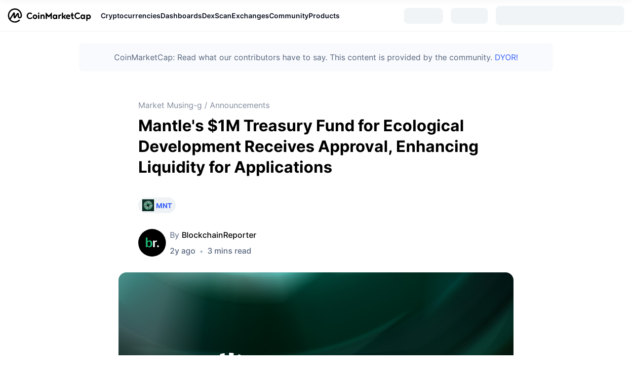

--- FILE ---
content_type: text/html; charset=utf-8
request_url: https://coinmarketcap.com/community/articles/6500577abfa8f07d14d0bfb4/
body_size: 34747
content:
<!DOCTYPE html><html lang="en"><head><meta charSet="utf-8"/><meta http-equiv="x-ua-compatible" content="ie=edge"/><meta name="viewport" content="width=device-width, initial-scale=1, maximum-scale=1, user-scalable=no, shrink-to-fit=no"/><meta name="robots" content="noindex, nofollow"/><link rel="manifest" href="/community/manifest.json"/><link rel="icon" href="/community/favicon.ico"/><link rel="preload" href="https://s2.coinmarketcap.com/static/cloud/fonts/inter/Inter-Regular-new.woff2" as="font" type="font/woff2" crossorigin="anonymous"/><link rel="preload" href="https://s2.coinmarketcap.com/static/cloud/fonts/inter/Inter-Medium-new.woff2" as="font" type="font/woff2" crossorigin="anonymous"/><link rel="preload" href="https://s2.coinmarketcap.com/static/cloud/fonts/inter/Inter-SemiBold-new.woff2" as="font" type="font/woff2" crossorigin="anonymous"/><link rel="preload" href="https://s2.coinmarketcap.com/static/cloud/fonts/inter/Inter-Black-new.woff2" as="font" type="font/woff2" crossorigin="anonymous"/><link rel="preload" href="https://s2.coinmarketcap.com/static/cloud/fonts/inter/Inter-Bold-new.woff2" as="font" type="font/woff2" crossorigin="anonymous"/><title>Mantle&#x27;s $1M Treasury Fund for Ecological Development Receives Approval, Enhancing Liquidity for Applications: Guest Post by BlockchainReporter | CoinMarketCap</title><meta name="description" content="Mantle Network enhances sustainability with $1M treasury fund approval, empowering eco-Apps and expanding its ecosystem."/><meta property="og:title" content="Mantle&#x27;s $1M Treasury Fund for Ecological Development Receives Approval, Enhancing Liquidity for Applications: Guest Post by BlockchainReporter | CoinMarketCap"/><meta property="og:description" content="Mantle Network enhances sustainability with $1M treasury fund approval, empowering eco-Apps and expanding its ecosystem."/><meta property="og:url" content="https://coinmarketcap.com/community/articles/6500577abfa8f07d14d0bfb4/"/><meta property="og:type" content="article"/><meta property="og:image" content="https://academy-public.coinmarketcap.com/srd-optimized-uploads/30b2e5892e9a4766bb4999435468f3bd.jpeg"/><link rel="alternate" hrefLang="en" href="https://coinmarketcap.com/community/articles/6500577abfa8f07d14d0bfb4/"/><link rel="canonical" href="https://coinmarketcap.com/community/articles/6500577abfa8f07d14d0bfb4/"/><meta name="next-head-count" content="20"/><script>if(top!==self){location.href="about:blank";}</script><style data-hide-bottom-popup="true">
              .cmc-bottom-popup {
                bottom: -1000px!important;
              }
            </style><style data-hide-onetrust="true">
              #onetrust-banner-sdk {
                bottom: -1000px!important;
              }
            </style><link href="https://s2.coinmarketcap.com/static/cloud/styles/ui_v053v2.css" rel="stylesheet"/><script charSet="UTF-8">const __cookieBannerInitialScriptsDemoCode=()=>{let e=["ar","bg","cs","da","de","el","en","es","fi","fr","hi","hu","id","it","ja","ko","nl","no","pl","pt-br","ro","ru","sk","sv","th","tr","uk","ur","vi","zh-tw","zh"];function t(t){let n=e.join("|"),r=RegExp(`^/(${n})/?`);return t.replace(r,"/")}let n=!("cn-test.coinmarketcap.com"===location.host||"coinmarketcap.com"===location.host);function r(){let e=new Date(JSON.parse(localStorage.getItem("appBannerAppear")||"{}").value||0).getTime();return new Date().getTime()-e<(n?6e4:864e6)}function a(e){let t=e,n=t.includes("utm_source=coinmarketcap")||t.includes("app=");if(n)try{localStorage.setItem("cmc_flag_in_app","true")}catch(r){}return n}function i(e){return!!({"/events/eth-merge/":!0,"/events/btcamsterdam22/":!0,"/events/consensus-2023/":!0,"/events/killerwhales/":!0,"/events/bitcoin2023/":!0,"/link/":!0,"/app/prompt/":!0})[e]}function o(){let e=window.navigator.userAgent;return!!e.match("CMCApp")}function c(e){let t=window.navigator.userAgent,n=/iPad|iPhone|iPod/.test(t)&&!window.MSStream,r=t.includes("Safari")&&!t.includes("Chrome")&&!t.includes("CriOS");return n&&r}function s(){return"true"===localStorage.getItem("cmc_flag_in_app")}try{let l=e=>{let l=new URL(e||location.href),u=t(l.pathname),p=r()||a(l.search)||i(u)||o()||c(u)||s();if(n&&console.log("shouldHideBanner",p),p){let m=document.createElement("style");m.setAttribute("id","app-banner-style"),document.head.appendChild(m),m.sheet.insertRule(".app-banner-new { display: none !important; }",0)}else{let d=document.querySelector("#app-banner-style");d&&d.remove()}};l(),window.navigation&&window.navigation.addEventListener("navigate",e=>{l(e.destination.url)})}catch(u){console.log("shouldHide",u)}};__cookieBannerInitialScriptsDemoCode();</script><script data-nscript="beforeInteractive" crossorigin="anonymous">(function() {
                if (false) return;
                window.__renderTime__ = {"pageRender":1768188041930};
                window.__renderTime__.pageLoad = Date.now();
              })();
              (function() {if (!!window.__RESOURCE_ERROR__) return;window.__RESOURCE_ERROR__ = [];var collectError = function(item) { window.__RESOURCE_ERROR__.push(item) };window.addEventListener('error', function (e) {var sourceUrl = e.target && (e.target.src || e.target.href);sourceUrl && collectError({ type: e.type || 'error', url: sourceUrl, status: -1, msg: e.message });}, true);var _oldFetch = window.fetch;var _oldOpen = XMLHttpRequest.prototype.open;var _oldSend = XMLHttpRequest.prototype.send;window.fetch = function() {var __url__ = String(arguments[0] && (arguments[0].url || arguments[0]));return _oldFetch.apply(this, arguments).then(res => {res.status >= 400 && collectError({ type: 'fetch', url: __url__, status: res.status || -1, msg: res.statusText });return res;}).catch(function(e) {collectError({ type: 'fetch', url: __url__, status: -1, msg: e.message });throw e;});};XMLHttpRequest.prototype.open = function () {this.__url__ = String(arguments[1]);return _oldOpen.apply(this, arguments);};XMLHttpRequest.prototype.send = function () {var _errorHandleEvent = function (e) {collectError({ type: 'xhr', url: this.__url__, status: this.status, msg: this.statusText });};var _loadHandleEvent = function (e) {this.status >= 400 && collectError({ type: 'xhr', url: this.__url__, status: this.status, msg: this.statusText });};this.addEventListener('error', _errorHandleEvent);this.addEventListener('load', _loadHandleEvent);return _oldSend.apply(this, arguments);};
})();
              window.cachedWidth = window.innerWidth
            </script><link rel="preload" href="https://s2.coinmarketcap.com/v1/gravity/_next/static/css/fce5bcf5de76f297.css" as="style" crossorigin="anonymous"/><link rel="stylesheet" href="https://s2.coinmarketcap.com/v1/gravity/_next/static/css/fce5bcf5de76f297.css" crossorigin="anonymous" data-n-g=""/><link rel="preload" href="https://s2.coinmarketcap.com/v1/gravity/_next/static/css/7bab07c79e0bedd3.css" as="style" crossorigin="anonymous"/><link rel="stylesheet" href="https://s2.coinmarketcap.com/v1/gravity/_next/static/css/7bab07c79e0bedd3.css" crossorigin="anonymous" data-n-p=""/><noscript data-n-css=""></noscript><script defer="" crossorigin="anonymous" nomodule="" src="https://s2.coinmarketcap.com/v1/gravity/_next/static/chunks/polyfills-42372ed130431b0a.js"></script><script src="https://s2.coinmarketcap.com/v1/gravity/_next/static/chunks/webpack-7d8887de5e2b8686.js" defer="" crossorigin="anonymous"></script><script src="https://s2.coinmarketcap.com/v1/gravity/_next/static/chunks/framework-d94b31214b728ca7.js" defer="" crossorigin="anonymous"></script><script src="https://s2.coinmarketcap.com/v1/gravity/_next/static/chunks/main-cf204f5d0199d909.js" defer="" crossorigin="anonymous"></script><script src="https://s2.coinmarketcap.com/v1/gravity/_next/static/chunks/pages/_app-6cf39880d157e92c.js" defer="" crossorigin="anonymous"></script><script src="https://s2.coinmarketcap.com/v1/gravity/_next/static/chunks/8882-fb5c2340ae1f6b30.js" defer="" crossorigin="anonymous"></script><script src="https://s2.coinmarketcap.com/v1/gravity/_next/static/chunks/9958-fefe6db44c5baf04.js" defer="" crossorigin="anonymous"></script><script src="https://s2.coinmarketcap.com/v1/gravity/_next/static/chunks/4141-5721559d29b154bc.js" defer="" crossorigin="anonymous"></script><script src="https://s2.coinmarketcap.com/v1/gravity/_next/static/chunks/pages/articles/%5Bslug%5D-e04b4a47efe35bec.js" defer="" crossorigin="anonymous"></script><script src="https://s2.coinmarketcap.com/v1/gravity/_next/static/ZQ1ru1_84_BKHLaG7jyKm/_buildManifest.js" defer="" crossorigin="anonymous"></script><script src="https://s2.coinmarketcap.com/v1/gravity/_next/static/ZQ1ru1_84_BKHLaG7jyKm/_ssgManifest.js" defer="" crossorigin="anonymous"></script><style data-styled="" data-styled-version="5.3.11">.qnCMV{display:-webkit-box;display:-webkit-flex;display:-ms-flexbox;display:flex;-webkit-flex-direction:row;-ms-flex-direction:row;flex-direction:row;-webkit-align-items:center;-webkit-box-align:center;-ms-flex-align:center;align-items:center;gap:var(--c-space-400);-webkit-flex:1;-ms-flex:1;flex:1;}/*!sc*/
.qnCMV [data-role='menu-item']{-webkit-flex:0 0 auto;-ms-flex:0 0 auto;flex:0 0 auto;}/*!sc*/
.mSjTj{max-width:960px;margin-top:var(--c-space-300);margin-bottom:var(--c-space-400);margin-left:auto;margin-right:auto;padding:var(--c-space-200);background-color:var(--c-color-gray-100);border-radius:var(--c-border-radius-100);}/*!sc*/
@media (max-width:1023.98px){.mSjTj{margin-left:var(--c-space-200);margin-right:var(--c-space-200);}}/*!sc*/
.fNODjf{-webkit-text-decoration:inherit;text-decoration:inherit;margin:0;padding:0;line-height:var(--c-line-height-body);font-weight:var(--c-font-weight-400);display:initial;font-size:var(--c-font-size-100);color:var(--color-light-neutral-6);line-height:1.5;text-align:center;display:block;font-size:16px;}/*!sc*/
.iArHBx{display:-webkit-box;display:-webkit-flex;display:-ms-flexbox;display:flex;-webkit-flex-direction:column;-ms-flex-direction:column;flex-direction:column;max-width:100%;min-width:0;-webkit-flex-shrink:1;-ms-flex-negative:1;flex-shrink:1;padding-inline-end:8px;}/*!sc*/
.hTOBVz{-webkit-text-decoration:inherit;text-decoration:inherit;margin:0;padding:0;line-height:var(--c-line-height-body);font-weight:var(--c-font-weight-400);display:initial;font-size:var(--c-font-size-100);color:var(--color-primary-black);white-space:nowrap;overflow:hidden;text-overflow:ellipsis;font-size:16px;}/*!sc*/
.dHvdau{margin-top:10px;}/*!sc*/
.bFRsMK{-webkit-text-decoration:inherit;text-decoration:inherit;margin:0;padding:0;line-height:var(--c-line-height-body);font-weight:var(--c-font-weight-400);display:initial;font-size:var(--c-font-size-100);color:var(--c-color-text-hyperlink);font-weight:var(--c-font-weight-600);font-size:14px;}/*!sc*/
.fZeggI{-webkit-user-select:none;-moz-user-select:none;-ms-user-select:none;user-select:none;display:inline-block;-webkit-flex-shrink:0;-ms-flex-negative:0;flex-shrink:0;line-height:1em;vertical-align:middle;width:20px;height:20px;margin-inline-start:4px;color:var(--c-color-text-hyperlink);}/*!sc*/
.pasPC{display:block;margin-left:auto;}/*!sc*/
@media (max-width:1023.98px){.pasPC{display:none;}}/*!sc*/
.ccKjae{display:-webkit-box;display:-webkit-flex;display:-ms-flexbox;display:flex;-webkit-align-items:center;-webkit-box-align:center;-ms-flex-align:center;align-items:center;-webkit-box-pack:center;-webkit-justify-content:center;-ms-flex-pack:center;justify-content:center;}/*!sc*/
.fgFGrz{margin-inline-start:16px;}/*!sc*/
.gzOqVw{width:0%;background:#3861FB;}/*!sc*/
.iPJAfH{-webkit-text-decoration:inherit;text-decoration:inherit;margin:0;padding:0;line-height:var(--c-line-height-body);font-weight:var(--c-font-weight-400);display:initial;font-size:var(--c-font-size-100);color:var(--color-neutral-5);line-height:26px;display:block;margin-bottom:8px;font-size:16px;}/*!sc*/
.edgKdP{margin-bottom:32px;}/*!sc*/
@media (max-width:767.98px){.edgKdP{margin-bottom:16px;}}/*!sc*/
.fPdSKP{-webkit-text-decoration:inherit;text-decoration:inherit;margin:0;padding:0;line-height:var(--c-line-height-body);font-weight:var(--c-font-weight-400);display:initial;font-size:var(--c-font-size-100);font-weight:bold;display:block;margin-inline-start:4px;}/*!sc*/
.kvXZHG{display:-webkit-box;display:-webkit-flex;display:-ms-flexbox;display:flex;-webkit-align-items:center;-webkit-box-align:center;-ms-flex-align:center;align-items:center;margin-bottom:32px;}/*!sc*/
@media (max-width:767.98px){.kvXZHG{margin-bottom:24px;}}/*!sc*/
.SexjP{display:-webkit-box;display:-webkit-flex;display:-ms-flexbox;display:flex;-webkit-align-items:center;-webkit-box-align:center;-ms-flex-align:center;align-items:center;border-radius:100%;overflow:hidden;min-width:56px;margin-inline-end:8px;}/*!sc*/
.fnHein{-webkit-text-decoration:inherit;text-decoration:inherit;margin:0;padding:0;line-height:var(--c-line-height-body);font-weight:var(--c-font-weight-400);display:initial;font-size:var(--c-font-size-100);color:var(--text-color-sub);display:block;margin-bottom:8px;font-size:16px;}/*!sc*/
.jATVZd{display:-webkit-box;display:-webkit-flex;display:-ms-flexbox;display:flex;-webkit-align-items:center;-webkit-box-align:center;-ms-flex-align:center;align-items:center;-webkit-flex-wrap:wrap;-ms-flex-wrap:wrap;flex-wrap:wrap;}/*!sc*/
.gdcsFD{color:var(--c-color-gray-400);margin-inline-end:8px;margin-inline-start:8px;}/*!sc*/
.dStnRN{display:-webkit-inline-box;display:-webkit-inline-flex;display:-ms-inline-flexbox;display:inline-flex;-webkit-align-items:center;-webkit-box-align:center;-ms-flex-align:center;align-items:center;margin-inline-end:2px;}/*!sc*/
.fnJNkJ{padding-top:32px;padding-bottom:32px;margin-top:24px;padding-inline-end:32px;padding-inline-start:32px;}/*!sc*/
@media (max-width:767.98px){.fnJNkJ{padding-top:24px;padding-bottom:24px;}}/*!sc*/
.fyjNlj{-webkit-text-decoration:inherit;text-decoration:inherit;margin:0;padding:0;line-height:var(--c-line-height-body);font-weight:var(--c-font-weight-400);display:initial;font-size:var(--c-font-size-100);line-height:1.5;margin-bottom:8px;font-size:24px;}/*!sc*/
.bOGtzh{-webkit-text-decoration:inherit;text-decoration:inherit;margin:0;padding:0;line-height:var(--c-line-height-body);font-weight:var(--c-font-weight-400);display:initial;font-size:var(--c-font-size-100);margin:0;color:var(--c-color-text-hyperlink);font-weight:600;line-height:1.45;font-size:16px;}/*!sc*/
.ktlJNL{box-sizing:border-box;margin:0;padding-top:56px;padding-bottom:56px;}/*!sc*/
@media (max-width:767.98px){.ktlJNL{padding-top:16px;padding-bottom:16px;}}/*!sc*/
.dibnAK{-webkit-user-select:none;-moz-user-select:none;-ms-user-select:none;user-select:none;display:inline-block;-webkit-flex-shrink:0;-ms-flex-negative:0;flex-shrink:0;line-height:1em;vertical-align:middle;font-size:16px;}/*!sc*/
.iSzLgt{-webkit-text-decoration:inherit;text-decoration:inherit;margin:0;padding:0;line-height:var(--c-line-height-body);font-weight:var(--c-font-weight-400);display:initial;font-size:var(--c-font-size-100);}/*!sc*/
.cUIGwC{display:-webkit-box;display:-webkit-flex;display:-ms-flexbox;display:flex;-webkit-box-pack:center;-webkit-justify-content:center;-ms-flex-pack:center;justify-content:center;-webkit-align-items:center;-webkit-box-align:center;-ms-flex-align:center;align-items:center;}/*!sc*/
.ePgPpp{-webkit-text-decoration:inherit;text-decoration:inherit;margin:0;padding:0;line-height:var(--c-line-height-body);font-weight:var(--c-font-weight-400);display:initial;font-size:var(--c-font-size-100);color:var(--color-light-neutral-6);display:block;font-size:14px;}/*!sc*/
.bldOEa{display:-webkit-box;display:-webkit-flex;display:-ms-flexbox;display:flex;}/*!sc*/
.cSvOHs{display:-webkit-box;display:-webkit-flex;display:-ms-flexbox;display:flex;-webkit-align-items:center;-webkit-box-align:center;-ms-flex-align:center;align-items:center;cursor:pointer;font-size:14px;color:var(--color-light-neutral-6);}/*!sc*/
.jeWvZA{margin:auto;padding:24px 16px;max-width:752px;border-top:1px solid var(--color-light-neutral-2);text-align:center;}/*!sc*/
.bCYXCG{padding-bottom:24px;max-width:842px;margin:0 auto;}/*!sc*/
.fkSDBi{display:-webkit-box;display:-webkit-flex;display:-ms-flexbox;display:flex;-webkit-align-items:center;-webkit-box-align:center;-ms-flex-align:center;align-items:center;}/*!sc*/
.jtrWeY{margin-top:56px;padding-top:40px;padding-bottom:40px;}/*!sc*/
.betigM{display:grid;grid-gap:16px;padding-top:56px;padding-bottom:56px;}/*!sc*/
.jvlbfc{box-sizing:border-box;margin:0;}/*!sc*/
.krwHeG{-webkit-flex:1;-ms-flex:1;flex:1;margin-bottom:24px;}/*!sc*/
.fEvbWQ{display:-webkit-box;display:-webkit-flex;display:-ms-flexbox;display:flex;padding-bottom:8px;}/*!sc*/
.hpLDBH{-webkit-text-decoration:inherit;text-decoration:inherit;margin:0;padding:0;line-height:var(--c-line-height-body);font-weight:var(--c-font-weight-400);display:initial;font-size:var(--c-font-size-100);color:var(--color-light-neutral-6);display:block;font-size:12px;}/*!sc*/
.ixRkUm{display:-webkit-box;display:-webkit-flex;display:-ms-flexbox;display:flex;padding-bottom:24px;}/*!sc*/
.kKPRsV{-webkit-text-decoration:inherit;text-decoration:inherit;margin:0;padding:0;line-height:var(--c-line-height-body);font-weight:var(--c-font-weight-400);display:initial;font-size:var(--c-font-size-100);margin:0;line-height:1.5;color:var(--color-light-neutral-6);font-size:12px;}/*!sc*/
.gYppnD{color:#a6b0c3;margin-inline-end:8px;margin-inline-start:8px;}/*!sc*/
.jNKewj{-webkit-text-decoration:inherit;text-decoration:inherit;margin:0;padding:0;line-height:var(--c-line-height-body);font-weight:var(--c-font-weight-400);display:initial;font-size:var(--c-font-size-100);margin:0;line-height:1.5;color:var(--color-light-neutral-6);font-size:14px;}/*!sc*/
.fsvxqO{display:-webkit-box;display:-webkit-flex;display:-ms-flexbox;display:flex;-webkit-box-pack:center;-webkit-justify-content:center;-ms-flex-pack:center;justify-content:center;}/*!sc*/
.eexfyw{padding-bottom:80px;}/*!sc*/
data-styled.g1[id="sc-65e7f566-0"]{content:"eQBACe,qnCMV,mSjTj,fNODjf,iArHBx,hTOBVz,dHvdau,bFRsMK,fZeggI,pasPC,ccKjae,fgFGrz,gzOqVw,iPJAfH,edgKdP,fPdSKP,kvXZHG,SexjP,fnHein,jATVZd,gdcsFD,dStnRN,fnJNkJ,fyjNlj,bOGtzh,ktlJNL,dibnAK,iSzLgt,cUIGwC,ePgPpp,bldOEa,cSvOHs,jeWvZA,bCYXCG,fkSDBi,jtrWeY,betigM,jvlbfc,krwHeG,fEvbWQ,hpLDBH,ixRkUm,kKPRsV,gYppnD,jNKewj,fsvxqO,eexfyw,"}/*!sc*/
.dMwnWW{box-sizing:border-box;margin:0;height:24px;width:24px;}/*!sc*/
.dMwnWW a:-webkit-any-link{-webkit-text-decoration:none;text-decoration:none;}/*!sc*/
.ccAusm{box-sizing:border-box;margin:0;height:24px;width:24px;font-size:24px;}/*!sc*/
.ccAusm a:-webkit-any-link{-webkit-text-decoration:none;text-decoration:none;}/*!sc*/
.lkLHIk{box-sizing:border-box;margin:0;margin-right:8px;height:16;width:16;}/*!sc*/
.lkLHIk a:-webkit-any-link{-webkit-text-decoration:none;text-decoration:none;}/*!sc*/
.gUrHtC{box-sizing:border-box;margin:0;height:18px;width:18px;color:currentColor;}/*!sc*/
.gUrHtC a:-webkit-any-link{-webkit-text-decoration:none;text-decoration:none;}/*!sc*/
data-styled.g3[id="sc-4c05d6ef-0"]{content:"dMwnWW,ccAusm,lkLHIk,gUrHtC,"}/*!sc*/
.ZWTak{-webkit-align-items:center;-webkit-box-align:center;-ms-flex-align:center;align-items:center;background:#222531;border:0;border-radius:8px;display:-webkit-inline-box;display:-webkit-inline-flex;display:-ms-inline-flexbox;display:inline-flex;color:#FFFFFF;cursor:pointer;-webkit-box-pack:center;-webkit-justify-content:center;-ms-flex-pack:center;justify-content:center;outline:0;font-weight:600;width:auto;height:40px;font-size:14px;padding:0 24px;line-height:24px;}/*!sc*/
.ZWTak:hover:not(:disabled){background:#323546;color:#FFFFFF;-webkit-text-decoration:none;text-decoration:none;}/*!sc*/
.ZWTak:active{background:#171924;}/*!sc*/
.ZWTak:focus{background:#222531;box-shadow:0 0 0 3px rgba(34,37,49,0.2);color:#FFFFFF;}/*!sc*/
.ZWTak:disabled{background:#EFF2F5;color:#000000;opacity:0.5;cursor:not-allowed;}/*!sc*/
.ZWTak > a,.ZWTak >a:hover{color:unset;}/*!sc*/
.jbmfHS{-webkit-align-items:center;-webkit-box-align:center;-ms-flex-align:center;align-items:center;background:#3861FB;border:0;border-radius:8px;display:-webkit-inline-box;display:-webkit-inline-flex;display:-ms-inline-flexbox;display:inline-flex;color:#FFFFFF;cursor:pointer;-webkit-box-pack:center;-webkit-justify-content:center;-ms-flex-pack:center;justify-content:center;outline:0;font-weight:600;width:auto;height:40px;font-size:14px;padding:0 24px;line-height:24px;}/*!sc*/
.jbmfHS:hover:not(:disabled){background:linear-gradient(0deg,rgba(0,0,0,0.08),rgba(0,0,0,0.08)),#3861FB;color:#FFFFFF;-webkit-text-decoration:none;text-decoration:none;}/*!sc*/
.jbmfHS:active{background:#3861FB;}/*!sc*/
.jbmfHS:focus{background:#3861FB;box-shadow:0 0 0 3px rgba(56,97,251,0.32);color:#FFFFFF;}/*!sc*/
.jbmfHS:disabled{background:#3861FB;color:#FFFFFF;opacity:0.5;cursor:not-allowed;}/*!sc*/
.jbmfHS > a,.jbmfHS >a:hover{color:unset;}/*!sc*/
data-styled.g5[id="sc-c0a10c7b-0"]{content:"ZWTak,jbmfHS,"}/*!sc*/
.hcuNRD{-webkit-align-items:center;-webkit-box-align:center;-ms-flex-align:center;align-items:center;display:-webkit-box;display:-webkit-flex;display:-ms-flexbox;display:flex;-webkit-box-pack:center;-webkit-justify-content:center;-ms-flex-pack:center;justify-content:center;margin-inline-start:4px;margin-inline-end:0;}/*!sc*/
data-styled.g6[id="sc-c0a10c7b-1"]{content:"hcuNRD,"}/*!sc*/
@font-face{font-family:'Inter';font-style:normal;font-weight:400;src:url('https://s2.coinmarketcap.com/static/cloud/fonts/inter/Inter-Regular-new.woff2') format('woff2'),url('https://s2.coinmarketcap.com/static/cloud/fonts/inter/Inter-Regular-new.woff') format('woff');font-display:swap;}/*!sc*/
@font-face{font-family:'Inter';font-style:normal;font-weight:500;src:url('https://s2.coinmarketcap.com/static/cloud/fonts/inter/Inter-Medium-new.woff2') format('woff2'),url('https://s2.coinmarketcap.com/static/cloud/fonts/inter/Inter-Medium-new.woff') format('woff');font-display:swap;}/*!sc*/
@font-face{font-family:'Inter';font-style:normal;font-weight:600;src:url('https://s2.coinmarketcap.com/static/cloud/fonts/inter/Inter-SemiBold-new.woff2') format('woff2'),url('https://s2.coinmarketcap.com/static/cloud/fonts/inter/Inter-SemiBold-new.woff') format('woff');font-display:swap;}/*!sc*/
@font-face{font-family:'Inter';font-style:normal;font-weight:700;src:url('https://s2.coinmarketcap.com/static/cloud/fonts/inter/Inter-Bold-new.woff2') format('woff2'),url('https://s2.coinmarketcap.com/static/cloud/fonts/inter/Inter-Bold-new.woff') format('woff');font-display:swap;}/*!sc*/
@font-face{font-family:'Inter';font-style:normal;font-weight:900;src:url('https://s2.coinmarketcap.com/static/cloud/fonts/inter/Inter-Black-new.woff2') format('woff2'),url('https://s2.coinmarketcap.com/static/cloud/fonts/inter/Inter-Black-new.woff') format('woff');font-display:swap;}/*!sc*/
data-styled.g8[id="sc-global-bQXXlj1"]{content:"sc-global-bQXXlj1,"}/*!sc*/
.bBumlM{width:32px;height:32px;}/*!sc*/
data-styled.g41[id="sc-8a128ed-0"]{content:"bBumlM,"}/*!sc*/
.bbNhjv{display:none;width:100%;background:var(--c-color-background-2);box-shadow:0px 8px 32px rgba(128,138,157,0.12),0px 1px 2px rgba(128,138,157,0.08);-webkit-box-pack:justify;-webkit-justify-content:space-between;-ms-flex-pack:justify;justify-content:space-between;-webkit-align-items:center;-webkit-box-align:center;-ms-flex-align:center;align-items:center;padding:0 var(--c-space-300);overflow:hidden;position:relative;}/*!sc*/
@media (max-width:767.98px){.bbNhjv{padding:0 var(--c-space-200);}}/*!sc*/
data-styled.g42[id="sc-1cf336c-0"]{content:"bbNhjv,"}/*!sc*/
.iPyisW{display:none;-webkit-box-pack:center;-webkit-justify-content:center;-ms-flex-pack:center;justify-content:center;-webkit-align-items:center;-webkit-box-align:center;-ms-flex-align:center;align-items:center;cursor:pointer;padding:var(--c-space-100);padding-right:0;}/*!sc*/
.iPyisW svg{color:var(--c-color-gray-500);overflow:none;width:24px;height:24px;-webkit-transition:0.36s;transition:0.36s;}/*!sc*/
data-styled.g43[id="sc-1cf336c-1"]{content:"iPyisW,"}/*!sc*/
.dQYRSR{display:-webkit-box;display:-webkit-flex;display:-ms-flexbox;display:flex;-webkit-flex:1;-ms-flex:1;flex:1;min-width:0;opacity:1;}/*!sc*/
data-styled.g44[id="sc-1cf336c-2"]{content:"dQYRSR,"}/*!sc*/
.ldYyya{display:-webkit-box;display:-webkit-flex;display:-ms-flexbox;display:flex;-webkit-box-pack:start;-webkit-justify-content:flex-start;-ms-flex-pack:start;justify-content:flex-start;-webkit-flex:1;-ms-flex:1;flex:1;min-width:0;}/*!sc*/
.ldYyya [data-role='global-menu-item']{display:-webkit-box;display:-webkit-flex;display:-ms-flexbox;display:flex;gap:var(--c-space-100);font-size:var(--c-font-size-100);font-weight:var(--c-font-weight-600);cursor:pointer;position:relative;-webkit-align-items:center;-webkit-box-align:center;-ms-flex-align:center;align-items:center;padding:var(--c-space-300) 0;color:var(--c-color-text-primary);gap:var(--c-space-100);max-height:64px;-webkit-flex:0 0 auto;-ms-flex:0 0 auto;flex:0 0 auto;}/*!sc*/
.ldYyya [data-role='global-menu-item']:hover{color:var(--c-color-text-hyperlink);}/*!sc*/
.ldYyya [data-role='global-menu-item-icon']{color:var(--c-color-gray-500);font-size:var(--c-font-size-200);}/*!sc*/
.ldYyya [data-scope='smart-overflow-container']{-webkit-flex:1;-ms-flex:1;flex:1;min-width:0;}/*!sc*/
@media (min-width:1280px){.ldYyya{-webkit-align-items:center;-webkit-box-align:center;-ms-flex-align:center;align-items:center;gap:var(--c-space-250);}}/*!sc*/
data-styled.g45[id="sc-1cf336c-3"]{content:"ldYyya,"}/*!sc*/
.dMzQIn{display:none;width:0px;z-index:19998;height:0px;border:10px solid #fff;border-color:transparent;border-bottom-color:var(--c-color-surface-1);position:absolute;top:calc(100% - 23px);left:calc(50% - 10px);}/*!sc*/
data-styled.g46[id="sc-1cf336c-4"]{content:"dMzQIn,"}/*!sc*/
.ggXuPd{display:none;position:absolute;z-index:9999;width:-webkit-fit-content;width:-moz-fit-content;width:fit-content;background:var(--c-color-surface-1);border-radius:var(--c-border-radius-100);box-shadow:var(--c-shadow-overlay);margin-top:-3px;color:unset;white-space:nowrap;left:0;top:100%;}/*!sc*/
.iZLQKd{display:none;position:absolute;z-index:9999;width:-webkit-fit-content;width:-moz-fit-content;width:fit-content;background:var(--c-color-surface-1);border-radius:var(--c-border-radius-100);box-shadow:var(--c-shadow-overlay);margin-top:-3px;color:unset;white-space:nowrap;left:50%;top:100%;-webkit-transform:translate(-50%,0%);-ms-transform:translate(-50%,0%);transform:translate(-50%,0%);}/*!sc*/
data-styled.g47[id="sc-1cf336c-5"]{content:"ggXuPd,iZLQKd,"}/*!sc*/
.jzrrZi{position:relative;}/*!sc*/
.jzrrZi:hover .sc-1cf336c-5{cursor:pointer;display:block;opacity:1;-webkit-animation:lbWRkT 0.3s forwards;animation:lbWRkT 0.3s forwards;}/*!sc*/
.jzrrZi:hover .sc-1cf336c-4{display:block;}/*!sc*/
data-styled.g48[id="sc-1cf336c-6"]{content:"jzrrZi,"}/*!sc*/
.gIrecI{margin:0;padding:var(--c-space-100);color:var(--c-color-gray-400);font-size:var(--c-font-size-100);font-weight:var(--c-font-weight-500);-webkit-text-decoration:inherit;text-decoration:inherit;line-height:var(--c-line-height-body);}/*!sc*/
data-styled.g50[id="sc-1cf336c-8"]{content:"gIrecI,"}/*!sc*/
.eJChJI{display:block;}/*!sc*/
@media (min-width:1280px){.eJChJI{padding:var(--c-space-300);}}/*!sc*/
.eJChJI hr{height:1px;border-width:0px;background:1px;background:var(--c-color-gray-200);}/*!sc*/
.eJChJI .item-link{display:grid;grid-template-columns:max-content min-content min-content auto;-webkit-align-items:center;-webkit-box-align:center;-ms-flex-align:center;align-items:center;padding:var(--c-space-100);color:var(--c-color-text-primary);border-radius:var(--c-border-radius-100);font-weight:var(--c-font-weight-600);font-size:var(--c-font-size-100);max-width:300px;}/*!sc*/
.eJChJI .item-link:hover{background-color:var(--c-color-gray-200);}/*!sc*/
.eJChJI .item-link.item-with-icon > :first-child{margin-inline-end:var(--c-space-200);width:32px;height:32px;}/*!sc*/
.eJChJI .item-link .ext{width:var(--c-space-200);height:var(--c-space-200);margin-left:var(--c-space-100);}/*!sc*/
data-styled.g51[id="sc-1cf336c-9"]{content:"eJChJI,"}/*!sc*/
.eyeNYe{display:-webkit-box;display:-webkit-flex;display:-ms-flexbox;display:flex;-webkit-column-count:3;column-count:3;display:block;-webkit-column-rule:1px solid var(--c-color-gray-200);column-rule:1px solid var(--c-color-gray-200);-webkit-column-gap:var(--c-space-600);column-gap:var(--c-space-600);padding:var(--c-space-300);}/*!sc*/
.eyeNYe .leaderboards-section{margin-bottom:20px;}/*!sc*/
.eyeNYe.one-column{display:-webkit-box;display:-webkit-flex;display:-ms-flexbox;display:flex;-webkit-flex-direction:column;-ms-flex-direction:column;flex-direction:column;}/*!sc*/
.eyeNYe .sc-1cf336c-9{padding:0;}/*!sc*/
.eyeNYe > *{-webkit-break-inside:avoid-column;break-inside:avoid-column;}/*!sc*/
.eyeNYe > *:not(:first-child){margin-top:var(--c-space-200);}/*!sc*/
.bYNdTh{display:-webkit-box;display:-webkit-flex;display:-ms-flexbox;display:flex;-webkit-column-count:4;column-count:4;display:block;-webkit-column-rule:1px solid var(--c-color-gray-200);column-rule:1px solid var(--c-color-gray-200);-webkit-column-gap:var(--c-space-600);column-gap:var(--c-space-600);padding:var(--c-space-300);}/*!sc*/
.bYNdTh .leaderboards-section{margin-bottom:20px;}/*!sc*/
.bYNdTh.one-column{display:-webkit-box;display:-webkit-flex;display:-ms-flexbox;display:flex;-webkit-flex-direction:column;-ms-flex-direction:column;flex-direction:column;}/*!sc*/
.bYNdTh .sc-1cf336c-9{padding:0;}/*!sc*/
.bYNdTh > *{-webkit-break-inside:avoid-column;break-inside:avoid-column;}/*!sc*/
.bYNdTh > *:not(:first-child){margin-top:var(--c-space-200);}/*!sc*/
.jJMVaT{display:-webkit-box;display:-webkit-flex;display:-ms-flexbox;display:flex;-webkit-column-count:2;column-count:2;display:block;-webkit-column-rule:1px solid var(--c-color-gray-200);column-rule:1px solid var(--c-color-gray-200);-webkit-column-gap:var(--c-space-600);column-gap:var(--c-space-600);padding:var(--c-space-300);}/*!sc*/
.jJMVaT .leaderboards-section{margin-bottom:20px;}/*!sc*/
.jJMVaT.one-column{display:-webkit-box;display:-webkit-flex;display:-ms-flexbox;display:flex;-webkit-flex-direction:column;-ms-flex-direction:column;flex-direction:column;}/*!sc*/
.jJMVaT .sc-1cf336c-9{padding:0;}/*!sc*/
.jJMVaT > *{-webkit-break-inside:avoid-column;break-inside:avoid-column;}/*!sc*/
.jJMVaT > *:not(:first-child){margin-top:var(--c-space-200);}/*!sc*/
data-styled.g52[id="sc-1cf336c-10"]{content:"eyeNYe,bYNdTh,jJMVaT,"}/*!sc*/
.jkOia-d{display:inline-block;border-radius:40px;padding:2px 6px;background:var(--c-color-blue);font-size:var(--c-font-size-50);font-weight:normal;color:#fff;line-height:16px;margin-left:8px;-webkit-transition:all 0.3s;transition:all 0.3s;}/*!sc*/
data-styled.g53[id="sc-1cf336c-11"]{content:"jkOia-d,"}/*!sc*/
.hSGsvB{background-color:var(--c-color-background-2);display:-webkit-box;display:-webkit-flex;display:-ms-flexbox;display:flex;-webkit-flex-direction:column;-ms-flex-direction:column;flex-direction:column;-webkit-box-pack:center;-webkit-justify-content:center;-ms-flex-pack:center;justify-content:center;-webkit-scrollbar-width:none;-moz-scrollbar-width:none;-ms-scrollbar-width:none;scrollbar-width:none;-ms-overflow-style:none;}/*!sc*/
.hSGsvB::-webkit-scrollbar{display:none;}/*!sc*/
data-styled.g58[id="sc-3e5e014-0"]{content:"hSGsvB,"}/*!sc*/
.cmc-uikit-tippy.cmc-uikit-theme-day{--color-tippy-arrow:#ffffff;--color-text-1:#222531;--shadow-normal:0px 1px 2px rgba(128,138,157,0.12),0px 8px 32px rgba(128,138,157,0.24);}/*!sc*/
.cmc-uikit-tippy.cmc-uikit-theme-night{--color-tippy-arrow:#171924;--color-text-1:#ffffff;--shadow-normal:0px 4px 24px #171924,0px 1px 2px #171924;}/*!sc*/
.tippy-box[data-animation='fade'][data-state='hidden']{opacity:0;}/*!sc*/
[data-tippy-root]{max-width:calc(100vw - 10px);pointer-events:auto !important;}/*!sc*/
.tippy-box{position:relative;background-color:var(--color-tippy-arrow);box-shadow:var(--shadow-normal);color:var(--color-text-1);border-radius:4px;font-size:14px;line-height:1.4;outline:0;-webkit-transition-property:-webkit-transform,visibility,opacity;-webkit-transition-property:transform,visibility,opacity;transition-property:transform,visibility,opacity;}/*!sc*/
.tippy-box[data-placement^='top'] > .tippy-arrow{bottom:0;}/*!sc*/
.tippy-box[data-placement^='top'] > .tippy-arrow:before{bottom:-7px;left:0;border-width:8px 8px 0;border-top-color:initial;-webkit-transform-origin:center top;-ms-transform-origin:center top;transform-origin:center top;}/*!sc*/
.tippy-box[data-placement^='bottom'] > .tippy-arrow{top:0;}/*!sc*/
.tippy-box[data-placement^='bottom'] > .tippy-arrow:before{top:-7px;left:0;border-width:0 8px 8px;border-bottom-color:initial;-webkit-transform-origin:center bottom;-ms-transform-origin:center bottom;transform-origin:center bottom;}/*!sc*/
.tippy-box[data-placement^='left'] > .tippy-arrow{right:0;}/*!sc*/
.tippy-box[data-placement^='left'] > .tippy-arrow:before{border-width:8px 0 8px 8px;border-left-color:initial;right:-7px;-webkit-transform-origin:center left;-ms-transform-origin:center left;transform-origin:center left;}/*!sc*/
.tippy-box[data-placement^='right'] > .tippy-arrow{left:0;}/*!sc*/
.tippy-box[data-placement^='right'] > .tippy-arrow:before{left:-7px;border-width:8px 8px 8px 0;border-right-color:initial;-webkit-transform-origin:center right;-ms-transform-origin:center right;transform-origin:center right;}/*!sc*/
.tippy-box[data-inertia][data-state='visible']{-webkit-transition-timing-function:cubic-bezier(0.54,1.5,0.38,1.11);transition-timing-function:cubic-bezier(0.54,1.5,0.38,1.11);}/*!sc*/
.tippy-arrow{width:16px;height:16px;color:var(--color-tippy-arrow);}/*!sc*/
.tippy-arrow:before{content:'';position:absolute;border-color:transparent;border-style:solid;}/*!sc*/
.tippy-content{position:relative;padding:5px 9px;z-index:1;}/*!sc*/
data-styled.g59[id="sc-global-cATxTe1"]{content:"sc-global-cATxTe1,"}/*!sc*/
:root{--c-font-size-50:11px;--c-font-size-75:12px;--c-font-size-100:14px;--c-font-size-200:16px;--c-font-size-300:18px;--c-font-size-400:18px;--c-font-size-600:20px;--c-font-size-800:25px;--c-font-size-1000:32px;--c-font-weight-300:300;--c-font-weight-400:400;--c-font-weight-500:500;--c-font-weight-600:600;--c-font-weight-700:700;--c-font-weight-900:900;--c-line-height-heading:130%;--c-line-height-body:150%;--c-color-gray-100:#F8FAFD;--c-color-gray-200:#EFF2F5;--c-color-gray-300:#CFD6E4;--c-color-gray-400:#A6B0C3;--c-color-gray-500:#808A9D;--c-color-gray-600:#616E85;--c-color-blue-100:#F0F6FF;--c-color-blue-200:#DDE4FD;--c-color-blue-300:#ACBDFB;--c-color-blue-400:#6188FF;--c-color-blue-500:#3861FB;--c-color-blue-600:#2444D4;--c-color-blue-700:#0728A1;--c-color-blue-800:#1E274F;--c-color-green-100:#DEFBF0;--c-color-green-200:#C3F8E4;--c-color-green-300:#8CF2CC;--c-color-green-400:#67E4B5;--c-color-green-500:#16C784;--c-color-green-600:#119C68;--c-color-green-700:#0D734C;--c-color-green-800:#173C37;--c-color-beige-100:#FDF4EA;--c-color-beige-200:#FCEDDE;--c-color-beige-300:#FBE0C6;--c-color-beige-400:#F9D3AF;--c-color-beige-500:#F5B97F;--c-color-beige-600:#EE8B2A;--c-color-beige-700:#BD650F;--c-color-beige-800:#433936;--c-color-orange-100:#FFE9E5;--c-color-orange-200:#FFCFC7;--c-color-orange-300:#FFAD9E;--c-color-orange-400:#FF9B8A;--c-color-orange-500:#FF775F;--c-color-orange-600:#FF3C1A;--c-color-orange-700:#D11F00;--c-color-orange-800:#8A1500;--c-color-red-100:#FCE6E8;--c-color-red-200:#F8BABD;--c-color-red-300:#F8BABD;--c-color-red-400:#EE626A;--c-color-red-500:#EA3943;--c-color-red-600:#CB1620;--c-color-red-700:#981018;--c-color-red-800:#411F2A;--c-color-teal-100:#E8FAFD;--c-color-teal-200:#B9EFF9;--c-color-teal-300:#7CE1F3;--c-color-teal-400:#3BD1ED;--c-color-teal-500:#13B2CF;--c-color-teal-600:#0F91A8;--c-color-teal-700:#0C7487;--c-color-teal-800:#084854;--c-color-purple-100:#F6F0FF;--c-color-purple-200:#E7D7FE;--c-color-purple-300:#C8A5FE;--c-color-purple-400:#A972FD;--c-color-purple-500:#8A3FFC;--c-color-purple-600:#6312DE;--c-color-purple-700:#4103A1;--c-color-purple-800:#25015A;--c-color-blue-black:var(--c-color-blue-700);--c-color-blue-dark:var(--c-color-blue-600);--c-color-blue-original:var(--c-color-blue-500);--c-color-blue-light:var(--c-color-blue-400);--c-color-green-black:var(--c-color-green-700);--c-color-green-dark:var(--c-color-green-600);--c-color-green-original:var(--c-color-green-500);--c-color-green-light:var(--c-color-green-400);--c-color-beige-black:var(--c-color-beige-700);--c-color-beige-dark:var(--c-color-beige-600);--c-color-beige-original:var(--c-color-beige-500);--c-color-beige-light:var(--c-color-beige-400);--c-color-orange-black:var(--c-color-orange-700);--c-color-orange-dark:var(--c-color-orange-600);--c-color-orange-original:var(--c-color-orange-500);--c-color-orange-light:var(--c-color-orange-400);--c-color-teal-black:var(--c-color-teal-700);--c-color-teal-dark:var(--c-color-teal-600);--c-color-teal-original:var(--c-color-teal-500);--c-color-teal-light:var(--c-color-teal-400);--c-color-purple-black:var(--c-color-purple-700);--c-color-purple-dark:var(--c-color-purple-600);--c-color-purple-original:var(--c-color-purple-500);--c-color-purple-light:var(--c-color-purple-400);--c-color-blue:#3861FB;--c-color-background-1:#FCFDFE;--c-color-background-2:#FFFFFF;--c-color-surface-1:#FFFFFF;--c-color-surface-2:#F8FAFD;--c-color-text-primary:#0D1421;--c-color-text-secondary:#616E85;--c-color-text-caption:#A6B0C3;--c-color-text-hyperlink:#3861FB;--c-color-negative:#EA3943;--c-color-negative-bg:var(--c-color-red-100);--c-color-positive:#16C784;--c-color-positive-bg:var(--c-color-green-100);--c-color-reminder:#F5B97F;--c-color-reminder-bg:var(--c-color-beige-100);--c-color-official:#3861FB;--c-color-official-bg:var(--c-color-blue-100);--c-color-no-access:#858CA2;--c-color-no-access-bg:var(--c-color-gray-200);--c-color-azure:#486DF7;--c-color-green:var(--c-color-green-500);--c-color-beige:var(--c-color-beige-500);--c-color-orange:var(--c-color-orange-500);--c-color-teal:#23DCF5;--c-color-purple:var(--c-color-purple-500);--c-color-navy:var(--c-color-blue-600);--c-color-overlay-bg:rgba(88,102,126,0.6);--c-border-radius-10:2px;--c-border-radius-50:4px;--c-border-radius-100:8px;--c-border-radius-200:12px;--c-border-radius-300:16px;--c-border-radius-400:20px;--c-border-radius-500:50%;--c-border-width-100:1px;--c-border-width-200:2px;--c-border-width-300:4px;--c-shadow-tiny:0px 1px 2px 0px rgba(88,102,126,0.12),0px 4px 24px 0px rgba(88,102,126,0.08);--c-shadow-overlay:0px 8px 32px 0px rgba(128,138,157,0.24),0px 1px 2px 0px rgba(128,138,157,0.12);--c-space-50:4px;--c-space-100:8px;--c-space-150:12px;--c-space-200:16px;--c-space-250:20px;--c-space-300:24px;--c-space-400:32px;--c-space-500:40px;--c-space-600:48px;--c-space-800:64px;--c-space-n-50:-4px;--c-space-n-100:-8px;--c-space-n-150:-12px;--c-space-n-200:-16px;--c-space-n-250:-20px;--c-space-n-300:-24px;--c-space-n-400:-32px;--c-space-n-500:-40px;--c-space-n-600:-48px;--c-space-n-800:-64px;}/*!sc*/
@media (min-width:768px){:root{--c-font-size-400:20px;--c-font-size-600:25px;--c-font-size-800:32px;--c-font-size-1000:40px;--c-border-radius-10:4px;--c-border-radius-50:6px;--c-border-radius-200:14px;}}/*!sc*/
.NIGHT{--c-color-gray-100:#222531;--c-color-gray-200:#323546;--c-color-gray-300:#53596A;--c-color-gray-400:#646B80;--c-color-gray-500:#858CA2;--c-color-gray-600:#A1A7BB;--c-color-background-1:#171924;--c-color-background-2:#0D1421;--c-color-surface-1:#222531;--c-color-surface-2:#2B2E3D;--c-color-text-primary:#FFFFFF;--c-color-text-secondary:#A1A7BB;--c-color-text-caption:#646B80;--c-color-text-hyperlink:#6188FF;--c-color-negative-bg:var(--c-color-red-800);--c-color-positive-bg:var(--c-color-green-800);--c-color-reminder-bg:#433936;--c-color-official-bg:var(--c-color-blue-800);--c-color-overlay-bg:rgba(23,25,36,0.6);--c-shadow-tiny:0px 1px 2px 0px rgba(13,20,33,0.24),0px 4px 24px 0px rgba(13,20,33,0.12);--c-shadow-overlay:0px 8px 32px 0px #0D1421,0px 1px 2px 0px #0D1421;}/*!sc*/
html,body{overscroll-behavior:none;}/*!sc*/
body{background:var(--c-color-background-2);}/*!sc*/
img[dropped-by='bsaoptimize']{display:none !important;}/*!sc*/
data-styled.g60[id="sc-global-hEGUJn1"]{content:"sc-global-hEGUJn1,"}/*!sc*/
.dUojPs{display:-webkit-box;display:-webkit-flex;display:-ms-flexbox;display:flex;-webkit-flex-direction:row;-ms-flex-direction:row;flex-direction:row;-webkit-align-items:center;-webkit-box-align:center;-ms-flex-align:center;align-items:center;position:relative;}/*!sc*/
@media (max-width:576px){.dUojPs{margin-top:0px;}}/*!sc*/
@media (max-width:576px){.dUojPs{z-index:unset !important;}}/*!sc*/
.dUojPs .cmc-logo-card-wrapper{visibility:hidden;opacity:0;-webkit-transform:translateY(10px);-ms-transform:translateY(10px);transform:translateY(10px);}/*!sc*/
.dUojPs.card-rendered:hover .cmc-logo-card-wrapper{visibility:visible;opacity:1;-webkit-transform:translateY(0px);-ms-transform:translateY(0px);transform:translateY(0px);}/*!sc*/
data-styled.g373[id="sc-99668632-1"]{content:"dUojPs,"}/*!sc*/
.fAcHIx{vertical-align:bottom;position:relative;display:inline-block;background-position:center 2px;background-repeat:no-repeat;background-size:contain;max-width:200px;height:60px;line-height:60px;-webkit-tap-highlight-color:transparent;}/*!sc*/
.fAcHIx.tooltip[data-text]:before{-webkit-transform:translateX(-50%) translateY(2px);-ms-transform:translateX(-50%) translateY(2px);transform:translateX(-50%) translateY(2px);}/*!sc*/
@media (max-width:576px){.fAcHIx.tooltip[data-text]:before{display:none;}}/*!sc*/
.fAcHIx.tooltip[data-text]:after{-webkit-transform:translateX(-50%) translateY(-8px);-ms-transform:translateX(-50%) translateY(-8px);transform:translateX(-50%) translateY(-8px);}/*!sc*/
@media (max-width:576px){.fAcHIx.tooltip[data-text]:after{display:none;}}/*!sc*/
.fAcHIx:not(.animation){margin-right:20px;}/*!sc*/
.fAcHIx.animation{position:relative;margin-left:-16px;width:200px;}/*!sc*/
.fAcHIx.animation > img,.fAcHIx.animation > svg{width:168px;margin-left:16px;margin-right:16px;}/*!sc*/
.fAcHIx.animation .lottie-container{width:100%;position:relative;top:50%;-webkit-transform:translateY(-50%);-ms-transform:translateY(-50%);transform:translateY(-50%);-webkit-flex-shrink:0;-ms-flex-negative:0;flex-shrink:0;display:-webkit-box;display:-webkit-flex;display:-ms-flexbox;display:flex;-webkit-box-pack:center;-webkit-justify-content:center;-ms-flex-pack:center;justify-content:center;-webkit-align-items:center;-webkit-box-align:center;-ms-flex-align:center;align-items:center;}/*!sc*/
.fAcHIx .cmc-logo-img{width:100%;vertical-align:middle;max-height:100%;}/*!sc*/
data-styled.g374[id="sc-99668632-2"]{content:"fAcHIx,"}/*!sc*/
@-webkit-keyframes lbWRkT{0%{opacity:0;}100%{opacity:1;}}/*!sc*/
@keyframes lbWRkT{0%{opacity:0;}100%{opacity:1;}}/*!sc*/
data-styled.g380[id="sc-keyframes-lbWRkT"]{content:"lbWRkT,"}/*!sc*/
.lmEBEf{display:-webkit-box;display:-webkit-flex;display:-ms-flexbox;display:flex;-webkit-align-items:center;-webkit-box-align:center;-ms-flex-align:center;align-items:center;gap:2px;color:var(--c-color-gray-500);cursor:pointer;}/*!sc*/
data-styled.g525[id="sc-85422e9e-0"]{content:"lmEBEf,"}/*!sc*/
.kRTWIj{background:var(--c-color-background-2);}/*!sc*/
.kRTWIj .hero{position:relative;display:-webkit-box;display:-webkit-flex;display:-ms-flexbox;display:flex;min-height:100vh;max-width:1400px;margin:auto;}/*!sc*/
@media (max-width:1024px){.kRTWIj .hero{display:-webkit-box;display:-webkit-flex;display:-ms-flexbox;display:flex;}}/*!sc*/
data-styled.g526[id="sc-7fbd0f9f-0"]{content:"kRTWIj,"}/*!sc*/
.htBBXV{margin:auto;overflow-wrap:anywhere;}/*!sc*/
data-styled.g527[id="sc-7fbd0f9f-1"]{content:"htBBXV,"}/*!sc*/
.gqdtPm{position:relative;border-radius:16px;padding-top:56%;}/*!sc*/
.gqdtPm img{position:absolute;left:0;top:0;width:100%;height:100%;border-radius:16px;object-fit:cover;}/*!sc*/
data-styled.g528[id="sc-dce392a8-0"]{content:"gqdtPm,"}/*!sc*/
.vsIur .coverImage{border-radius:16px;}/*!sc*/
@media screen and (min-width:832px){.vsIur{margin:0 -40px;width:calc(100% + 80px);max-width:calc(100vw - 32px);}.vsIur > *{width:100% !important;}}/*!sc*/
data-styled.g529[id="sc-dce392a8-1"]{content:"vsIur,"}/*!sc*/
.fSkXtt{display:-webkit-box;display:-webkit-flex;display:-ms-flexbox;display:flex;cursor:pointer;-webkit-box-pack:center;-webkit-justify-content:center;-ms-flex-pack:center;justify-content:center;width:24px;height:24px;-webkit-transition:ease-out 0.2s;transition:ease-out 0.2s;color:#929aa5;}/*!sc*/
.fSkXtt:hover{color:#1da1f2;}/*!sc*/
.fSkXtt svg{width:100%;height:100%;}/*!sc*/
.cOrzLf{display:-webkit-box;display:-webkit-flex;display:-ms-flexbox;display:flex;cursor:pointer;-webkit-box-pack:center;-webkit-justify-content:center;-ms-flex-pack:center;justify-content:center;width:24px;height:24px;-webkit-transition:ease-out 0.2s;transition:ease-out 0.2s;color:#929aa5;}/*!sc*/
.cOrzLf:hover{color:#4267B2;}/*!sc*/
.cOrzLf svg{width:100%;height:100%;}/*!sc*/
.gWCOkg{display:-webkit-box;display:-webkit-flex;display:-ms-flexbox;display:flex;cursor:pointer;-webkit-box-pack:center;-webkit-justify-content:center;-ms-flex-pack:center;justify-content:center;width:24px;height:24px;-webkit-transition:ease-out 0.2s;transition:ease-out 0.2s;color:#929aa5;}/*!sc*/
.gWCOkg:hover{color:#0088cc;}/*!sc*/
.gWCOkg svg{width:100%;height:100%;}/*!sc*/
.ETeiQ{display:-webkit-box;display:-webkit-flex;display:-ms-flexbox;display:flex;cursor:pointer;-webkit-box-pack:center;-webkit-justify-content:center;-ms-flex-pack:center;justify-content:center;width:24px;height:24px;-webkit-transition:ease-out 0.2s;transition:ease-out 0.2s;color:#929aa5;}/*!sc*/
.ETeiQ:hover{color:black;}/*!sc*/
.ETeiQ svg{width:100%;height:100%;}/*!sc*/
data-styled.g544[id="sc-591cebbd-0"]{content:"fSkXtt,cOrzLf,gWCOkg,ETeiQ,"}/*!sc*/
.excdUC{-webkit-transition:width 300ms linear 0s;transition:width 300ms linear 0s;height:4px;}/*!sc*/
data-styled.g546[id="sc-6fe0e54f-0"]{content:"excdUC,"}/*!sc*/
.eDUmBs{display:-webkit-box;display:-webkit-flex;display:-ms-flexbox;display:flex;-webkit-align-items:center;-webkit-box-align:center;-ms-flex-align:center;align-items:center;box-shadow:0px 0px 1px rgba(20,21,26,0.1),0px 7px 14px rgba(71,77,87,0.08),0px 3px 6px rgba(20,21,26,0.08);height:92px;-webkit-flex-wrap:nowrap;-ms-flex-wrap:nowrap;flex-wrap:nowrap;padding:0 116px;}/*!sc*/
@media (max-width:767.98px){.eDUmBs{padding:16px;height:auto;}}/*!sc*/
data-styled.g547[id="sc-84a6242b-0"]{content:"eDUmBs,"}/*!sc*/
.fMWpdE{background-color:var(--c-color-background-2);position:fixed;top:0;left:0;width:100%;-webkit-transition:-webkit-transform 0.3s ease-in;-webkit-transition:transform 0.3s ease-in;transition:transform 0.3s ease-in;z-index:1;-webkit-transform:translateY(-100px);-ms-transform:translateY(-100px);transform:translateY(-100px);}/*!sc*/
data-styled.g548[id="sc-84a6242b-1"]{content:"fMWpdE,"}/*!sc*/
.hMdrEy{display:-webkit-box;display:-webkit-flex;display:-ms-flexbox;display:flex;background:var(--color-light-neutral-1);padding:16px 40px 16px 16px;border-radius:16px;}/*!sc*/
.hMdrEy .image-link{display:-webkit-box;display:-webkit-flex;display:-ms-flexbox;display:flex;border-radius:100%;overflow:hidden;margin-right:16px;-webkit-flex:0 0 56px;-ms-flex:0 0 56px;flex:0 0 56px;}/*!sc*/
.hMdrEy h3{margin-bottom:4px;}/*!sc*/
.hMdrEy p{line-height:1.5;color:#58667e;}/*!sc*/
.hMdrEy a,.hMdrEy a:active,.hMdrEy a:hover{color:inherit;}/*!sc*/
data-styled.g560[id="sc-b51302ed-0"]{content:"hMdrEy,"}/*!sc*/
.gFksyW .heart{cursor:pointer;height:38px;width:38px;background-image:url('https://s2.coinmarketcap.com/static/cloud/img/like-animation.png?_=ea09fbd');background-position:left;background-size:2900%;background-repeat:no-repeat;-webkit-transform:scale(1.5);-ms-transform:scale(1.5);transform:scale(1.5);}/*!sc*/
.gFksyW .is_liked{background-position:right;}/*!sc*/
.gFksyW .is_animating{-webkit-animation:heart-burst 0.8s steps(28) 1;animation:heart-burst 0.8s steps(28) 1;}/*!sc*/
@-webkit-keyframes heart-burst{from{background-position:left;}to{background-position:right;}}/*!sc*/
@keyframes heart-burst{from{background-position:left;}to{background-position:right;}}/*!sc*/
data-styled.g561[id="sc-c593618f-0"]{content:"gFksyW,"}/*!sc*/
.lbJAaf{padding:56px 32px;background-color:var(--color-light-neutral-1);}/*!sc*/
.lbJAaf p,.lbJAaf h3{text-align:center;}/*!sc*/
.lbJAaf .form{margin:24px auto 0;}/*!sc*/
data-styled.g562[id="sc-760bea1-0"]{content:"lbJAaf,"}/*!sc*/
.hcXxKe{max-width:1200px;margin:auto;padding:24px 16px;}/*!sc*/
data-styled.g563[id="sc-760bea1-1"]{content:"hcXxKe,"}/*!sc*/
.fLiTsj{display:block;margin:0;line-height:1.5;color:#3861fb;font-size:18px;text-align:left;margin-bottom:24px;}/*!sc*/
@media (max-width:1023.98px){.fLiTsj{font-size:16px;}}/*!sc*/
@media (max-width:767.98px){.fLiTsj{text-align:center;}}/*!sc*/
data-styled.g564[id="sc-760bea1-2"]{content:"fLiTsj,"}/*!sc*/
.fCteUI{display:block;margin:0;line-height:1.5;line-break:1.2;font-weight:600;font-size:28;text-align:left;margin-bottom:8px;}/*!sc*/
@media (max-width:1023.98px){.fCteUI{font-size:24px;}}/*!sc*/
@media (max-width:767.98px){.fCteUI{text-align:center;}}/*!sc*/
data-styled.g565[id="sc-760bea1-3"]{content:"fCteUI,"}/*!sc*/
.dHXUhz{margin:0;line-height:1.5;font-weight:700;font-size:18px;line-height:28px;font-size:28px;color:#222531;}/*!sc*/
.inZUHK{margin:0;line-height:1.5;font-weight:700;font-size:18px;line-height:28px;margin-bottom:8px;color:#222531;}/*!sc*/
@media screen and (min-width:768px){.inZUHK{font-size:24px;line-height:34px;}}/*!sc*/
data-styled.g566[id="sc-8852f96f-0"]{content:"dHXUhz,inZUHK,"}/*!sc*/
.jyUOwY{position:relative;height:100%;display:block;}/*!sc*/
data-styled.g567[id="sc-d8c4f62-0"]{content:"jyUOwY,"}/*!sc*/
.hfSUYk{line-height:1.5;padding-bottom:4px;}/*!sc*/
data-styled.g568[id="sc-d8c4f62-1"]{content:"hfSUYk,"}/*!sc*/
.gctsJn{display:-webkit-box;display:-webkit-flex;display:-ms-flexbox;display:flex;-webkit-flex-direction:column;-ms-flex-direction:column;flex-direction:column;-webkit-align-items:start;-webkit-box-align:start;-ms-flex-align:start;align-items:start;height:100%;overflow-wrap:anywhere;}/*!sc*/
data-styled.g570[id="sc-d8c4f62-3"]{content:"gctsJn,"}/*!sc*/
.bgiGuE:hover{-webkit-text-decoration:none;text-decoration:none;}/*!sc*/
data-styled.g571[id="sc-d8c4f62-4"]{content:"bgiGuE,"}/*!sc*/
.VxEFL{margin:auto;max-width:1136px;padding:24px 16px;grid-template-columns:1fr 1fr 1fr;}/*!sc*/
@media (max-width:1023.98px){.VxEFL{grid-template-columns:1fr 1fr;}}/*!sc*/
@media (max-width:767.98px){.VxEFL{grid-template-columns:1fr;}}/*!sc*/
data-styled.g572[id="sc-ee05444c-0"]{content:"VxEFL,"}/*!sc*/
.gWlXyG{background:var(--color-light-neutral-1);border-radius:16px;}/*!sc*/
@media (min-width:1024px){.gWlXyG{padding-left:40px;padding-right:40px;}}/*!sc*/
data-styled.g573[id="sc-ee05444c-1"]{content:"gWlXyG,"}/*!sc*/
.efEcci{padding-top:56px;padding-bottom:56px;}/*!sc*/
@media (max-width:767.98px){.efEcci{padding-top:16px;padding-bottom:16px;}}/*!sc*/
.efEcci h2 a,.efEcci h3 a,.efEcci h4 a{font-size:inherit;}/*!sc*/
.efEcci figure.w-richtext-figure-type-video{margin:0 auto 32px;}/*!sc*/
.efEcci figure.w-richtext-figure-type-video.w-richtext-figure-type-video{height:0;width:60%;position:relative;}/*!sc*/
.efEcci figure.w-richtext-figure-type-video.w-richtext-figure-type-video.w-richtext-align-fullwidth{width:100%;}/*!sc*/
.efEcci figure.w-richtext-figure-type-video.w-richtext-figure-type-video iframe{position:absolute;top:0;left:0;height:100%;}/*!sc*/
.efEcci figure.w-richtext-figure-type-video iframe{width:100%;}/*!sc*/
.efEcci figure,.efEcci img{margin-bottom:16px;}/*!sc*/
.efEcci figure{margin-inline-start:0;margin-inline-end:0;margin-block-start:0;box-sizing:border-box;width:100% !important;}/*!sc*/
.efEcci figure img{width:100% !important;height:auto !important;}/*!sc*/
.efEcci .article-iframe-wrapper{width:100%;padding-top:56.25%;position:relative;}/*!sc*/
.efEcci .article-iframe-wrapper iframe{position:absolute;left:0;top:0;width:100%;height:100%;}/*!sc*/
@media screen and (min-width:1152px){.efEcci figure,.efEcci img{margin-bottom:32px;}}/*!sc*/
.efEcci .twitter-tweet-rendered{margin:0 auto;}/*!sc*/
.efEcci .disclaimer{margin-top:24px;margin-bottom:24px;color:#58667e;font-size:12px;line-height:20px;}/*!sc*/
.efEcci .disclaimer p{margin-bottom:8px;}/*!sc*/
.efEcci .fr-video{height:0;padding-bottom:56.206088992974244%;position:relative;display:inline-block;width:100%;}/*!sc*/
.efEcci .fr-video iframe{position:absolute;top:0;left:0;width:100%;height:100%;}/*!sc*/
@media (max-width:576px){.efEcci div a{word-break:break-all;}}/*!sc*/
data-styled.g575[id="sc-6e4a993c-0"]{content:"efEcci,"}/*!sc*/
.jWeEYS{border-radius:32px;background-color:var(--color-light-neutral-1);padding-top:32px;padding-bottom:32px;}/*!sc*/
@media (max-width:767.98px){.jWeEYS{padding-top:24px;padding-bottom:24px;}}/*!sc*/
.jWeEYS ul{list-style-position:outside;padding-left:20px;}/*!sc*/
.jWeEYS .toc-link *{font-size:inherit;}/*!sc*/
data-styled.g576[id="sc-6e4a993c-1"]{content:"jWeEYS,"}/*!sc*/
.dVREMr{color:var(--color-light-neutral-6);}/*!sc*/
.dVREMr .name{color:var(--color-primary-black);font-weight:500;}/*!sc*/
data-styled.g577[id="sc-6e4a993c-2"]{content:"dVREMr,"}/*!sc*/
.JxFjw{display:-webkit-box;display:-webkit-flex;display:-ms-flexbox;display:flex;}/*!sc*/
data-styled.g578[id="sc-6e4a993c-3"]{content:"JxFjw,"}/*!sc*/
.eqkKtR{background-color:var(--color-light-neutral-2);border-radius:16px;display:-webkit-inline-box;display:-webkit-inline-flex;display:-ms-inline-flexbox;display:inline-flex;-webkit-align-items:center;-webkit-box-align:center;-ms-flex-align:center;align-items:center;padding:4px 8px;margin-right:8px;margin-top:8px;}/*!sc*/
data-styled.g579[id="sc-6e4a993c-4"]{content:"eqkKtR,"}/*!sc*/
.fJnRpQ{color:var(--color-light-neutral-6);font-size:16px;line-height:24px;font-weight:500;margin:0;}/*!sc*/
data-styled.g580[id="sc-6e4a993c-5"]{content:"fJnRpQ,"}/*!sc*/
.bHcehh{max-width:752px;min-height:calc(100vh - 208px);margin-left:auto;margin-right:auto;padding-left:16px;padding-right:16px;padding-top:24px;}/*!sc*/
data-styled.g581[id="sc-6e4a993c-6"]{content:"bHcehh,"}/*!sc*/
.ihlvQf{display:block;margin:0;font-size:32px;font-weight:700;margin-bottom:32px;line-height:42px;}/*!sc*/
@media (max-width:767.98px){.ihlvQf{font-size:24px;margin-bottom:8px;}}/*!sc*/
data-styled.g582[id="sc-6e4a993c-7"]{content:"ihlvQf,"}/*!sc*/
.VXLUF{color:var(--c-color-gray-500) !important;display:-webkit-inline-box;display:-webkit-inline-flex;display:-ms-inline-flexbox;display:inline-flex;-webkit-align-items:center;-webkit-box-align:center;-ms-flex-align:center;align-items:center;-webkit-box-pack:center;-webkit-justify-content:center;-ms-flex-pack:center;justify-content:center;}/*!sc*/
.VXLUF svg{height:16px;display:block;}/*!sc*/
data-styled.g583[id="sc-642ecc42-0"]{content:"VXLUF,"}/*!sc*/
.bRahvD{display:-webkit-box;display:-webkit-flex;display:-ms-flexbox;display:flex;margin:24px auto;-webkit-align-items:center;-webkit-box-align:center;-ms-flex-align:center;align-items:center;max-width:842px;padding:0 48px;-webkit-box-pack:justify;-webkit-justify-content:space-between;-ms-flex-pack:justify;justify-content:space-between;}/*!sc*/
@media (max-width:1023.98px){.bRahvD{padding:0 16px;-webkit-flex-direction:column;-ms-flex-direction:column;flex-direction:column;-webkit-align-items:center;-webkit-box-align:center;-ms-flex-align:center;align-items:center;-webkit-box-pack:center;-webkit-justify-content:center;-ms-flex-pack:center;justify-content:center;gap:24px;}}/*!sc*/
.bRahvD .item{display:-webkit-box;display:-webkit-flex;display:-ms-flexbox;display:flex;-webkit-align-items:center;-webkit-box-align:center;-ms-flex-align:center;align-items:center;gap:8px;color:var(--c-color-gray-500);}/*!sc*/
.bRahvD .vertical-line{width:1px;height:10px;background-color:var(--c-color-gray-500);}/*!sc*/
data-styled.g584[id="sc-642ecc42-1"]{content:"bRahvD,"}/*!sc*/
.iCOIHW{color:var(--color-light-neutral-6);}/*!sc*/
.iCOIHW button a{width:unset !important;color:var(--color-light-neutral-6) !important;font-weight:normal;}/*!sc*/
.iCOIHW button a svg{display:none;}/*!sc*/
data-styled.g585[id="sc-642ecc42-2"]{content:"iCOIHW,"}/*!sc*/
</style></head><body data-commit="ea09fbd6" data-commit-time="2026-01-08T07:44:22+00:00"><div id="__next"><div class="sc-65e7f566-0 eQBACe"></div><main class="sc-3e5e014-0 hSGsvB community-app-wrapper"><div class="HeaderV3_global-header__Rdkas" data-role="global-header" data-test="global-header"><div class="HeaderV3_main-header__xTs_o"><div class="HeaderV3_main-header-left__bUVZv"><div class="HeaderV3_desktop-logo__hj5Wy"><section data-hydration-on-demand="true" style="display:contents"><div class="sc-99668632-1 dUojPs"><a class="sc-99668632-2 fAcHIx cmc-logo tooltip" href="/" title="Go to homepage" data-role="logo" data-test="global-header__logo"><svg width="168" height="29" fill="var(--text-color)" xmlns="http://www.w3.org/2000/svg" class="cmc-logo-img" style="margin-top:-3px"><path d="M28.442 14.445v-.056C28.414 6.466 22.032 0 14.221 0S0 6.466 0 14.445c0 7.98 6.381 14.433 14.221 14.433a13.978 13.978 0 0 0 9.66-3.866 1.309 1.309 0 0 0-1.766-1.933l-.028.028a11.5 11.5 0 0 1-16.572-.755l6.075-9.742v4.508c0 2.154.84 2.855 1.546 3.051.706.196 1.765.054 2.912-1.765l3.333-5.412c.089-.158.192-.308.306-.449v2.745c0 2.015.812 3.639 2.211 4.422a4.071 4.071 0 0 0 4.173-.167c1.616-1.049 2.484-2.886 2.371-5.098Zm-3.696 2.835a1.529 1.529 0 0 1-1.546.111c-.56-.335-.897-1.09-.897-2.126v-3.173c0-1.51-.588-2.603-1.595-2.881-1.709-.516-2.995 1.595-3.472 2.379l-3.015 4.842V10.47c-.028-1.371-.477-2.183-1.317-2.436-.56-.167-1.4-.082-2.211 1.15L3.946 19.989a11.971 11.971 0 0 1-1.371-5.544c0-6.523 5.234-11.814 11.646-11.814 6.412 0 11.646 5.291 11.646 11.814v.057c.067 1.258-.337 2.268-1.12 2.77v.008ZM48.263 9.518a1.407 1.407 0 0 1 .645 1.092 1.24 1.24 0 0 1-1.204 1.232 2.062 2.062 0 0 1-.449-.085 4.61 4.61 0 0 0-2.716-.922c-2.379 0-4.002 1.93-4.002 4.337s1.652 4.312 4.002 4.312a4.34 4.34 0 0 0 3.023-1.232c.206-.145.45-.223.701-.224a1.134 1.134 0 0 1 .99 1.709c-.097.17-.235.315-.402.42a6.647 6.647 0 1 1-4.283-11.758c1.318-.02 2.61.37 3.695 1.119ZM54.925 12.309a4.745 4.745 0 0 0-4.765 4.71 4.82 4.82 0 0 0 4.76 4.79c2.464 0 4.564-2.212 4.564-4.79 0-2.576-2.067-4.71-4.559-4.71Zm-.028 7.167c-1.175 0-2.155-1.064-2.155-2.436 0-1.427.98-2.296 2.155-2.296 1.093 0 2.015.897 2.015 2.296 0 1.4-.922 2.444-2.015 2.444v-.008ZM61.056 20.352v-6.608a1.29 1.29 0 0 1 1.289-1.314 1.306 1.306 0 0 1 1.289 1.314v6.608a1.306 1.306 0 0 1-1.289 1.315 1.328 1.328 0 0 1-1.289-1.315ZM60.86 9.938a1.505 1.505 0 0 1 1.485-1.547 1.528 1.528 0 0 1 1.51 1.547 1.497 1.497 0 0 1-2.994 0ZM68.559 16.77v3.582a1.289 1.289 0 1 1-2.578 0v-6.915a.994.994 0 1 1 1.988 0 3.738 3.738 0 0 1 2.835-1.12c2.577 0 3.724 1.932 3.724 4.144v3.891a1.289 1.289 0 1 1-2.578 0V16.77c0-1.121-.139-2.062-1.763-2.062-1.146 0-1.623.951-1.623 2.062h-.005ZM82.865 18.141a.835.835 0 0 1-.673-.338l-2.995-3.247v5.796a1.289 1.289 0 1 1-2.577 0V8.873a.546.546 0 0 1 .477-.335.9.9 0 0 1 .56.335l4.788 5.376a.624.624 0 0 0 .42.258.701.701 0 0 0 .42-.258l4.786-5.376a.843.843 0 0 1 .559-.335.49.49 0 0 1 .477.335v11.48a1.29 1.29 0 0 1-1.289 1.314 1.307 1.307 0 0 1-1.288-1.315v-5.796l-2.998 3.247a1.031 1.031 0 0 1-.67.338h.003ZM107.08 14.698h-.281c-1.623.082-1.93 1.008-1.93 2.062v3.582a1.29 1.29 0 0 1-1.289 1.289 1.29 1.29 0 0 1-1.288-1.29v-6.903a.997.997 0 0 1 .995-.995.996.996 0 0 1 .994.995c.951-.897 1.735-1.093 2.518-1.122h.258a1.207 1.207 0 0 1 1.175 1.204 1.18 1.18 0 0 1-1.147 1.178h-.005ZM117.018 19.736c.118.185.186.397.196.616a1.346 1.346 0 0 1-1.289 1.289c-.446 0-.84-.338-1.147-.73l-2.966-3.448v2.86a1.288 1.288 0 0 1-2.577 0V9.828a1.287 1.287 0 0 1 2.199-.911c.242.241.378.57.378.91v6.55l2.966-3.274c.307-.337.673-.7 1.119-.7a1.289 1.289 0 0 1 1.232 1.26 1.09 1.09 0 0 1-.168.587l-2.35 2.577 2.407 2.913v-.003ZM132.584 21.78h-.701c-1.959 0-3.108-.869-3.108-3.92v-3.162h-.67a1.19 1.19 0 1 1 0-2.382h.66V9.881a1.282 1.282 0 0 1 .789-1.214c.158-.066.328-.1.499-.1a1.311 1.311 0 0 1 1.289 1.314v2.428h1.062a1.185 1.185 0 0 1 1.149 1.203 1.222 1.222 0 0 1-1.149 1.178h-1.062v2.66c0 1.763.082 2.126.866 2.126h.366a1.152 1.152 0 0 1 1.147 1.15 1.174 1.174 0 0 1-1.147 1.147l.01.007ZM145.04 9.518a1.41 1.41 0 0 1 .644 1.092 1.239 1.239 0 0 1-1.204 1.232 2.135 2.135 0 0 1-.448-.085 4.597 4.597 0 0 0-2.714-.922c-2.381 0-4.005 1.93-4.005 4.337s1.652 4.312 4.005 4.312a4.34 4.34 0 0 0 3.023-1.232c.205-.144.449-.222.699-.224a1.143 1.143 0 0 1 .816.332 1.134 1.134 0 0 1 .176 1.378 1.184 1.184 0 0 1-.405.418 6.639 6.639 0 0 1-5.978 1.3 6.642 6.642 0 0 1-4.853-7.268 6.642 6.642 0 0 1 6.548-5.789 6.27 6.27 0 0 1 3.696 1.119ZM98.99 12.402a.982.982 0 0 0-.982 1.007l-.054.31a4.026 4.026 0 0 0-2.997-1.428c-2.518 0-4.337 2.126-4.337 4.7 0 2.575 1.79 4.789 4.198 4.789 1.008 0 2.603-.449 3.108-1.428l.057.307a.964.964 0 0 0 1.007.982 1.006 1.006 0 0 0 1.008-1.008v-7.216a1.03 1.03 0 0 0-1.008-1.015Zm-3.752 7.082c-1.147 0-2.044-1.09-2.044-2.436 0-1.345.923-2.32 2.044-2.32 1.12 0 2.129.923 2.129 2.32 0 1.397-.982 2.436-2.13 2.436ZM126.425 16.824c-.057-2.884-1.933-4.508-4.423-4.508-3.092 0-4.397 2.24-4.397 4.817 0 3.276 2.158 4.675 4.761 4.675.979 0 2.015-.141 2.798-.729a1.135 1.135 0 0 0 .56-.923 1.057 1.057 0 0 0-1.031-1.064c-.237.002-.469.07-.67.196a4.173 4.173 0 0 1-1.681.335c-.644 0-2.128-.258-2.128-1.791h5.2a1.031 1.031 0 0 0 1.011-1.008Zm-6.217-.65c0-1.09 1.15-1.453 1.848-1.453.699 0 1.848.363 1.876 1.453h-3.724ZM155.31 12.402a.984.984 0 0 0-.703.296.976.976 0 0 0-.277.711l-.056.31a4.02 4.02 0 0 0-2.995-1.428c-2.52 0-4.34 2.126-4.34 4.7 0 2.575 1.804 4.789 4.198 4.789 1.008 0 2.606-.449 3.108-1.428l.057.307a.974.974 0 0 0 .292.708.965.965 0 0 0 .716.274 1.01 1.01 0 0 0 .932-.622c.05-.122.076-.253.076-.386v-7.216a1.032 1.032 0 0 0-1.008-1.015Zm-3.753 7.082c-1.118 0-2.043-1.09-2.043-2.436 0-1.345.897-2.32 2.043-2.32 1.147 0 2.129.923 2.129 2.32 0 1.397-.974 2.436-2.123 2.436h-.006ZM163.657 12.309a4.14 4.14 0 0 0-3.023 1.232c0-.642-.42-1.119-.979-1.119a1.007 1.007 0 0 0-1.01 1.008v10.863a1.291 1.291 0 0 0 1.288 1.288 1.29 1.29 0 0 0 1.289-1.288v-3.268c.698.53 1.819.755 2.577.773 2.436 0 4.201-2.211 4.201-4.788 0-2.578-1.85-4.701-4.343-4.701Zm-.309 7.167c-1.147 0-2.126-1.03-2.126-2.435s.979-2.32 2.126-2.32c1.147 0 2.044.923 2.044 2.32 0 1.352-.894 2.443-2.044 2.443v-.008Z"></path></svg></a></div></section></div><div class="sc-1cf336c-2 dQYRSR"><div class="sc-1cf336c-0 bbNhjv"><div data-test="mobile-menu__close-btn" class="sc-1cf336c-1 iPyisW"><svg xmlns="http://www.w3.org/2000/svg" fill="currentColor" height="24px" width="24px" viewBox="0 0 24 24" class="sc-4c05d6ef-0 dMwnWW"><path d="M18 6L6 18M18 18L6 6" stroke="currentColor" stroke-width="2" stroke-miterlimit="10" stroke-linecap="round" stroke-linejoin="round"></path></svg></div></div><div class="sc-1cf336c-3 ldYyya"><section data-hydration-on-demand="true" style="display:contents"><div class="sc-65e7f566-0 qnCMV" data-scope="smart-overflow-container"><div data-role="menu-item" data-test="global-header__cryptocurrencies" class="sc-1cf336c-6 jzrrZi"><a target="_self" href="/" class="sc-65e7f566-0 eQBACe cmc-link"><div data-role="global-menu-item" class="sc-1cf336c-7">Cryptocurrencies</div></a><div class="sc-1cf336c-4 dMzQIn"></div><div class="sc-1cf336c-5 ggXuPd" data-test="global-header__cryptocurrencies-panel"><div class="sc-1cf336c-10 eyeNYe"><div class="section"><div class="sc-1cf336c-8 gIrecI">Cryptocurrencies</div><div class="sc-1cf336c-9 eJChJI"><a target="_self" style="color:inherit" href="/" class="sc-65e7f566-0 eQBACe item-link item-with-icon undefined cmc-link" data-test="global-header__crypto-ranking"><img size="32" data-src="https://s2.coinmarketcap.com/static/cloud/img/menu/MenuCmcIconV3.svg" loading="lazy" decoding="async" class="sc-8a128ed-0 bBumlM"/>Ranking</a><a target="_self" style="color:inherit" href="/cryptocurrency-category/" class="sc-65e7f566-0 eQBACe item-link item-with-icon undefined cmc-link" data-test="global-header__crypto-categories"><img size="32" data-src="https://s2.coinmarketcap.com/static/cloud/img/menu/MenuCategoriesIconV3.svg" loading="lazy" decoding="async" class="sc-8a128ed-0 bBumlM"/>Categories</a><a target="_self" style="color:inherit" href="/historical/" class="sc-65e7f566-0 eQBACe item-link item-with-icon undefined cmc-link" data-test="global-header__crypto-historical-snapshots"><img size="32" data-src="https://s2.coinmarketcap.com/static/cloud/img/menu/MenuHistoryIconV3.svg" loading="lazy" decoding="async" class="sc-8a128ed-0 bBumlM"/>Historical Snapshots</a><a target="_self" style="color:inherit" href="/token-unlocks/" class="sc-65e7f566-0 eQBACe item-link item-with-icon undefined cmc-link" data-test="global-header__crypto-token-unlocks"><img size="32" data-src="https://s2.coinmarketcap.com/static/cloud/img/menu/MenuTokenUnlocksIconV2.svg" loading="lazy" decoding="async" class="sc-8a128ed-0 bBumlM"/>Token unlocks</a><a target="_self" style="color:inherit" href="/yield/" class="sc-65e7f566-0 eQBACe item-link item-with-icon undefined cmc-link" data-test="global-header__crypto-yields"><img size="32" data-src="https://s2.coinmarketcap.com/static/cloud/img/menu/MenuYieldIconV2.svg" loading="lazy" decoding="async" class="sc-8a128ed-0 bBumlM"/>Yield</a><a target="_self" style="color:inherit" href="/real-world-assets/" class="sc-65e7f566-0 eQBACe item-link item-with-icon undefined cmc-link" data-test="global-header__real-world-assets"><img size="32" data-src="https://s2.coinmarketcap.com/static/cloud/img/menu/MenuRealWorldAssetsIcon.svg" loading="lazy" decoding="async" class="sc-8a128ed-0 bBumlM"/>Real-World Assets</a></div></div><div class="section leaderboards-section"><div class="sc-1cf336c-8 gIrecI">Leaderboards</div><div class="sc-1cf336c-9 eJChJI"><a target="_self" style="color:inherit" href="/trending-cryptocurrencies/" class="sc-65e7f566-0 eQBACe item-link item-with-icon undefined cmc-link" data-test="global-header__crypto-trending"><img size="32" data-src="https://s2.coinmarketcap.com/static/cloud/img/menu/MenuTrendingIconV3.svg" loading="lazy" decoding="async" class="sc-8a128ed-0 bBumlM"/>Trending</a><a target="_self" style="color:inherit" href="/upcoming/" class="sc-65e7f566-0 eQBACe item-link item-with-icon undefined cmc-link" data-test="global-header__crypto-upcoming"><img size="32" data-src="https://s2.coinmarketcap.com/static/cloud/img/menu/MenuUpcomingIconV3.svg" loading="lazy" decoding="async" class="sc-8a128ed-0 bBumlM"/>Upcoming</a><a target="_self" style="color:inherit" href="/new/" class="sc-65e7f566-0 eQBACe item-link item-with-icon undefined cmc-link" data-test="global-header__crypto-recently-added"><img size="32" data-src="https://s2.coinmarketcap.com/static/cloud/img/menu/MenuRecentlyAddedIconV3.svg" loading="lazy" decoding="async" class="sc-8a128ed-0 bBumlM"/>Recently Added</a><a target="_self" style="color:inherit" href="/gainers-losers/" class="sc-65e7f566-0 eQBACe item-link item-with-icon undefined cmc-link" data-test="global-header__crypto-gainers-losers"><img size="32" data-src="https://s2.coinmarketcap.com/static/cloud/img/menu/MenuGainersLosersIconV3.svg" loading="lazy" decoding="async" class="sc-8a128ed-0 bBumlM"/>Gainers &amp; Losers</a><a target="_self" style="color:inherit" href="/most-viewed-pages/" class="sc-65e7f566-0 eQBACe item-link item-with-icon undefined cmc-link" data-test="global-header__crypto-most-visited"><img size="32" data-src="https://s2.coinmarketcap.com/static/cloud/img/menu/MenuMostVisitedV3.svg" loading="lazy" decoding="async" class="sc-8a128ed-0 bBumlM"/>Most Visited</a><a target="_self" style="color:inherit" href="/sentiment/" class="sc-65e7f566-0 eQBACe item-link item-with-icon undefined cmc-link" data-test="global-header__crypto-community-sentiment"><img size="32" data-src="https://s2.coinmarketcap.com/static/cloud/img/menu/MenuCommunitySentiment.svg" loading="lazy" decoding="async" class="sc-8a128ed-0 bBumlM"/>Community Sentiment</a><a target="_self" style="color:inherit" href="/chain-ranking/" class="sc-65e7f566-0 eQBACe item-link item-with-icon undefined cmc-link" data-test="global-header__crypto-chain-ranking"><img size="32" data-src="https://s2.coinmarketcap.com/static/cloud/img/menu/MenuChainRankingV4.svg" loading="lazy" decoding="async" class="sc-8a128ed-0 bBumlM"/>Chain Ranking</a></div></div><div class="section"><div class="sc-1cf336c-8 gIrecI">NFT</div><div class="sc-1cf336c-9 eJChJI"><a target="_self" style="color:inherit" href="/nft/" class="sc-65e7f566-0 eQBACe item-link item-with-icon undefined cmc-link" data-test="global-header__overall-nft-stats"><img size="32" data-src="https://s2.coinmarketcap.com/static/cloud/img/menu/MenuNFTOverviewV3.svg" loading="lazy" decoding="async" class="sc-8a128ed-0 bBumlM"/>Overall NFT Stats</a><a target="_self" style="color:inherit" href="/nft/upcoming/" class="sc-65e7f566-0 eQBACe item-link item-with-icon undefined cmc-link" data-test="global-header__nft-upcoming-sales"><img size="32" data-src="https://s2.coinmarketcap.com/static/cloud/img/menu/MenuUpcomingSales.svg" loading="lazy" decoding="async" class="sc-8a128ed-0 bBumlM"/>Upcoming Sales</a></div></div></div></div></div><div data-role="menu-item" data-test="global-header__dashboards" class="sc-1cf336c-6 jzrrZi"><a target="_self" href="/charts/" class="sc-65e7f566-0 eQBACe cmc-link"><div data-role="global-menu-item" class="sc-1cf336c-7">Dashboards</div></a><div class="sc-1cf336c-4 dMzQIn"></div><div class="sc-1cf336c-5 ggXuPd" data-test="global-header__dashboards-panel"><div class="sc-1cf336c-10 bYNdTh"><div class="section"><div class="sc-1cf336c-8 gIrecI">Markets</div><div class="sc-1cf336c-9 eJChJI"><a target="_self" style="color:inherit" href="/charts/" class="sc-65e7f566-0 eQBACe item-link item-with-icon undefined cmc-link" data-test="global-header__market-overview"><img size="32" data-src="https://s2.coinmarketcap.com/static/cloud/img/menu/MenuMarketOverviewIcon.svg" loading="lazy" decoding="async" class="sc-8a128ed-0 bBumlM"/>Market Overview</a><a target="_self" style="color:inherit" href="/charts/spot-market/" class="sc-65e7f566-0 eQBACe item-link item-with-icon undefined cmc-link" data-test="global-header__spot-market"><img size="32" data-src="https://s2.coinmarketcap.com/static/cloud/img/menu/MenuSpotMarketIcon.svg" loading="lazy" decoding="async" class="sc-8a128ed-0 bBumlM"/>Spot Market</a><a target="_self" style="color:inherit" href="/charts/number-of-cryptocurrencies-tracked/" class="sc-65e7f566-0 eQBACe item-link item-with-icon undefined cmc-link" data-test="global-header__number-of-cryptocurrencies"><img size="32" data-src="https://s2.coinmarketcap.com/static/cloud/img/menu/MenuNumberOfCryptocurrenciesIcon.svg" loading="lazy" decoding="async" class="sc-8a128ed-0 bBumlM"/>No. of Cryptocurrencies</a><a target="_self" style="color:inherit" href="/charts/bitcoin-treasuries/" class="sc-65e7f566-0 eQBACe item-link item-with-icon undefined cmc-link" data-test="global-header__bitcoin-treasuries"><img size="32" data-src="https://s2.coinmarketcap.com/static/cloud/img/menu/MenuBitcoinTreasuriesIcon.svg" loading="lazy" decoding="async" class="sc-8a128ed-0 bBumlM"/>Bitcoin Treasuries</a><a target="_self" style="color:inherit" href="/charts/bnb-treasuries/" class="sc-65e7f566-0 eQBACe item-link item-with-icon undefined cmc-link" data-test="global-header__bnb-treasuries"><img size="32" data-src="https://s2.coinmarketcap.com/static/cloud/img/menu/MenuBNBTreasuriesIcon.svg" loading="lazy" decoding="async" class="sc-8a128ed-0 bBumlM"/>BNB Treasuries</a></div></div><div class="section"><div class="sc-1cf336c-8 gIrecI">Indicators</div><div class="sc-1cf336c-9 eJChJI"><a target="_self" style="color:inherit" href="/charts/fear-and-greed-index/" class="sc-65e7f566-0 eQBACe item-link item-with-icon undefined cmc-link" data-test="global-header__fear-and-greed-index"><img size="32" data-src="https://s2.coinmarketcap.com/static/cloud/img/menu/MenuFearGreedIndexIcon.svg" loading="lazy" decoding="async" class="sc-8a128ed-0 bBumlM"/>Fear and Greed Index</a><a target="_self" style="color:inherit" href="/charts/altcoin-season-index/" class="sc-65e7f566-0 eQBACe item-link item-with-icon undefined cmc-link" data-test="global-header__altcoin-season-index"><img size="32" data-src="https://s2.coinmarketcap.com/static/cloud/img/menu/MenuAltcoinIndexIcon.svg" loading="lazy" decoding="async" class="sc-8a128ed-0 bBumlM"/>Altcoin Season Index</a><a target="_self" style="color:inherit" href="/charts/crypto-market-cycle-indicators/" class="sc-65e7f566-0 eQBACe item-link item-with-icon undefined cmc-link" data-test="global-header__market-cycle-indicators"><img size="32" data-src="https://s2.coinmarketcap.com/static/cloud/img/menu/MenuMktCycle.svg" loading="lazy" decoding="async" class="sc-8a128ed-0 bBumlM"/>Market Cycle Indicators</a><a target="_self" style="color:inherit" href="/charts/bitcoin-dominance/" class="sc-65e7f566-0 eQBACe item-link item-with-icon undefined cmc-link" data-test="global-header__bitcoin-dominance"><img size="32" data-src="https://s2.coinmarketcap.com/static/cloud/img/menu/MenuBitcoinDominanceV2.svg" loading="lazy" decoding="async" class="sc-8a128ed-0 bBumlM"/>Bitcoin Dominance</a><a target="_self" style="color:inherit" href="/charts/cmc20/" class="sc-65e7f566-0 eQBACe item-link item-with-icon undefined cmc-link" data-test="global-header__cmc-20-index"><img size="32" data-src="https://s2.coinmarketcap.com/static/cloud/img/menu/MenuCMC20Icon.svg" loading="lazy" decoding="async" class="sc-8a128ed-0 bBumlM"/>CoinMarketCap 20 Index</a><a target="_self" style="color:inherit" href="/charts/cmc100/" class="sc-65e7f566-0 eQBACe item-link item-with-icon undefined cmc-link" data-test="global-header__cmc-100-index"><img size="32" data-src="https://s2.coinmarketcap.com/static/cloud/img/menu/MenuCMC100IconV2.svg" loading="lazy" decoding="async" class="sc-8a128ed-0 bBumlM"/>CoinMarketCap 100 Index</a></div></div><div class="section"><div class="sc-1cf336c-8 gIrecI">ETF Flows</div><div class="sc-1cf336c-9 eJChJI"><a target="_self" style="color:inherit" href="/etf/" class="sc-65e7f566-0 eQBACe item-link item-with-icon undefined cmc-link" data-test="global-header__crypto-etfs"><img size="32" data-src="https://s2.coinmarketcap.com/static/cloud/img/menu/MenuBitcoinETFsIconV3.svg" loading="lazy" decoding="async" class="sc-8a128ed-0 bBumlM"/>Crypto ETFs</a><a target="_self" style="color:inherit" href="/etf/bitcoin/" class="sc-65e7f566-0 eQBACe item-link item-with-icon undefined cmc-link" data-test="global-header__bitcoin-etfs"><img size="32" data-src="https://s2.coinmarketcap.com/static/cloud/img/menu/MenuBitcoinETFsIconV4.svg" loading="lazy" decoding="async" class="sc-8a128ed-0 bBumlM"/>Bitcoin ETFs</a><a target="_self" style="color:inherit" href="/etf/ethereum/" class="sc-65e7f566-0 eQBACe item-link item-with-icon undefined cmc-link" data-test="global-header__ethereum-etfs"><img size="32" data-src="https://s2.coinmarketcap.com/static/cloud/img/menu/MenuEthereumETFsIcon.svg" loading="lazy" decoding="async" class="sc-8a128ed-0 bBumlM"/>Ethereum ETFs</a></div></div><div class="section"><div class="sc-1cf336c-8 gIrecI">Technical Analysis</div><div class="sc-1cf336c-9 eJChJI"><a target="_self" style="color:inherit" href="/charts/rsi/" class="sc-65e7f566-0 eQBACe item-link item-with-icon undefined cmc-link" data-test="global-header__rsi"><img size="32" data-src="https://s2.coinmarketcap.com/static/cloud/img/menu/MenuRSIV2.svg" loading="lazy" decoding="async" class="sc-8a128ed-0 bBumlM"/>RSI</a><a target="_self" style="color:inherit" href="/charts/macd/" class="sc-65e7f566-0 eQBACe item-link item-with-icon undefined cmc-link" data-test="global-header__macd"><img size="32" data-src="https://s2.coinmarketcap.com/static/cloud/img/menu/MenuMACD.svg" loading="lazy" decoding="async" class="sc-8a128ed-0 bBumlM"/>MACD</a></div></div><div class="section"><div class="sc-1cf336c-8 gIrecI">Derivatives</div><div class="sc-1cf336c-9 eJChJI"><a target="_self" style="color:inherit" href="/charts/derivatives-market/" class="sc-65e7f566-0 eQBACe item-link item-with-icon undefined cmc-link" data-test="global-header__derivatives-overview"><img size="32" data-src="https://s2.coinmarketcap.com/static/cloud/img/menu/MenuDerivativesMarketIcon.svg" loading="lazy" decoding="async" class="sc-8a128ed-0 bBumlM"/>Overview</a><a target="_self" style="color:inherit" href="/charts/liquidations/" class="sc-65e7f566-0 eQBACe item-link item-with-icon undefined cmc-link" data-test="global-header__liquidations"><img size="32" data-src="https://s2.coinmarketcap.com/static/cloud/img/menu/LiquidationsIcon.svg" loading="lazy" decoding="async" class="sc-8a128ed-0 bBumlM"/>Liquidations</a><a target="_self" style="color:inherit" href="/charts/funding-rates/" class="sc-65e7f566-0 eQBACe item-link item-with-icon undefined cmc-link" data-test="global-header__funding-rates"><img size="32" data-src="https://s2.coinmarketcap.com/static/cloud/img/menu/MenuFundingRates.svg" loading="lazy" decoding="async" class="sc-8a128ed-0 bBumlM"/>Funding Rates</a></div></div></div></div></div><div data-role="menu-item" data-test="global-header__dexscan" class="sc-1cf336c-6 jzrrZi"><a target="_self" href="https://dex.coinmarketcap.com/token/all/" class="sc-65e7f566-0 eQBACe cmc-link"><div data-role="global-menu-item" class="sc-1cf336c-7">DexScan</div></a><div class="sc-1cf336c-4 dMzQIn"></div><div class="sc-1cf336c-5 iZLQKd" data-test="global-header__dexscan-panel"><div class="sc-1cf336c-9 eJChJI"><a target="_self" style="color:inherit" href="https://dex.coinmarketcap.com/signals/all/" class="sc-65e7f566-0 eQBACe item-link item-with-icon undefined cmc-link" data-test="global-header__dex-signals"><img size="32" data-src="https://s2.coinmarketcap.com/static/cloud/img/menu/DexScanSignals.svg" loading="lazy" decoding="async" class="sc-8a128ed-0 bBumlM"/>Signals<span class="sc-1cf336c-11 jkOia-d">New</span></a><a target="_self" style="color:inherit" href="https://dex.coinmarketcap.com/token/all/" class="sc-65e7f566-0 eQBACe item-link item-with-icon undefined cmc-link" data-test="global-header__dex-trending"><img size="32" data-src="https://s2.coinmarketcap.com/static/cloud/img/menu/DexScanTrendingPairs.svg" loading="lazy" decoding="async" class="sc-8a128ed-0 bBumlM"/>Trending</a><a target="_self" style="color:inherit" href="https://dex.coinmarketcap.com/token/all/?tableRankBy=new_24h" class="sc-65e7f566-0 eQBACe item-link item-with-icon undefined cmc-link" data-test="global-header__dex-new"><img size="32" data-src="https://s2.coinmarketcap.com/static/cloud/img/menu/DexScanNewPairs.svg" loading="lazy" decoding="async" class="sc-8a128ed-0 bBumlM"/>New</a><a target="_self" style="color:inherit" href="https://dex.coinmarketcap.com/token/all/?tableRankBy=gainers_24h" class="sc-65e7f566-0 eQBACe item-link item-with-icon undefined cmc-link" data-test="global-header__dex-gainers"><img size="32" data-src="https://s2.coinmarketcap.com/static/cloud/img/menu/DexScanGainersAndLosers.svg" loading="lazy" decoding="async" class="sc-8a128ed-0 bBumlM"/>Gainers</a><a target="_self" style="color:inherit" href="https://dex.coinmarketcap.com/meme/four.meme/" class="sc-65e7f566-0 eQBACe item-link item-with-icon undefined cmc-link" data-test="global-header__dex-meme-explorer"><img size="32" data-src="https://s2.coinmarketcap.com/static/cloud/img/menu/DexScanMemeExplorer.svg" loading="lazy" decoding="async" class="sc-8a128ed-0 bBumlM"/>Meme Explorer</a><a target="_self" style="color:inherit" href="https://dex.coinmarketcap.com/top-traders/all/" class="sc-65e7f566-0 eQBACe item-link item-with-icon undefined cmc-link" data-test="global-header__dex-top-traders"><img size="32" data-src="https://s2.coinmarketcap.com/static/cloud/img/menu/DexScanTopTraders.svg" loading="lazy" decoding="async" class="sc-8a128ed-0 bBumlM"/>Top Traders</a></div></div></div><div data-role="menu-item" data-test="global-header__exchanges" class="sc-1cf336c-6 jzrrZi"><a target="_self" href="/rankings/exchanges/" class="sc-65e7f566-0 eQBACe cmc-link"><div data-role="global-menu-item" class="sc-1cf336c-7">Exchanges</div></a><div class="sc-1cf336c-4 dMzQIn"></div><div class="sc-1cf336c-5 iZLQKd" data-test="global-header__exchanges-panel"><div class="sc-1cf336c-10 jJMVaT one-column"><div class="section"><div class="sc-1cf336c-8 gIrecI">Centralized Exchanges</div><div class="sc-1cf336c-9 eJChJI"><a target="_self" style="color:inherit" href="/rankings/exchanges/" class="sc-65e7f566-0 eQBACe item-link item-with-icon undefined cmc-link" data-test="global-header__cex-spot-exchanges"><img size="32" data-src="https://s2.coinmarketcap.com/static/cloud/img/menu/MenuSpotIcon.svg" loading="lazy" decoding="async" class="sc-8a128ed-0 bBumlM"/>Spot</a><a target="_self" style="color:inherit" href="/rankings/exchanges/derivatives/" class="sc-65e7f566-0 eQBACe item-link item-with-icon undefined cmc-link" data-test="global-header__cex-derivatives-exchanges"><img size="32" data-src="https://s2.coinmarketcap.com/static/cloud/img/menu/MenuDerivativesIcon.svg" loading="lazy" decoding="async" class="sc-8a128ed-0 bBumlM"/>Derivatives</a></div></div><div class="section"><div class="sc-1cf336c-8 gIrecI">Decentralized Exchanges</div><div class="sc-1cf336c-9 eJChJI"><a target="_self" style="color:inherit" href="/rankings/exchanges/dex/?type=spot" class="sc-65e7f566-0 eQBACe item-link item-with-icon undefined cmc-link" data-test="global-header__dex-spot-exchanges"><img size="32" data-src="https://s2.coinmarketcap.com/static/cloud/img/menu/MenuDexSpotIcon.svg" loading="lazy" decoding="async" class="sc-8a128ed-0 bBumlM"/>Spot</a><a target="_self" style="color:inherit" href="/rankings/exchanges/dex/?type=derivatives" class="sc-65e7f566-0 eQBACe item-link item-with-icon undefined cmc-link" data-test="global-header__dex-derivatives-exchanges"><img size="32" data-src="https://s2.coinmarketcap.com/static/cloud/img/menu/MenuDexDerivativesIcon.svg" loading="lazy" decoding="async" class="sc-8a128ed-0 bBumlM"/>Derivatives</a></div></div></div></div></div><div data-role="menu-item" data-test="global-header__community" class="sc-1cf336c-6 jzrrZi"><a target="_self" href="/community/" class="sc-65e7f566-0 eQBACe cmc-link"><div data-role="global-menu-item" class="sc-1cf336c-7">Community</div></a><div class="sc-1cf336c-4 dMzQIn"></div><div class="sc-1cf336c-5 iZLQKd" data-test="global-header__community-panel"><div class="sc-1cf336c-9 eJChJI"><a target="_self" style="color:inherit" href="/community/" class="sc-65e7f566-0 eQBACe item-link item-with-icon undefined cmc-link" data-test="global-header__community-feeds"><img size="32" data-src="https://s2.coinmarketcap.com/static/cloud/img/menu/feed.svg" loading="lazy" decoding="async" class="sc-8a128ed-0 bBumlM"/>Feeds</a><a target="_self" style="color:inherit" href="/community/topics/" class="sc-65e7f566-0 eQBACe item-link item-with-icon undefined cmc-link" data-test="global-header__community-topics"><img size="32" data-src="https://s2.coinmarketcap.com/static/cloud/img/menu/topics.svg" loading="lazy" decoding="async" class="sc-8a128ed-0 bBumlM"/>Topics</a><a target="_self" style="color:inherit" href="/community/lives/" class="sc-65e7f566-0 eQBACe item-link item-with-icon undefined cmc-link" data-test="global-header__community-lives"><img size="32" data-src="https://s2.coinmarketcap.com/static/cloud/img/menu/lives.svg" loading="lazy" decoding="async" class="sc-8a128ed-0 bBumlM"/>Lives</a><a target="_self" style="color:inherit" href="/community/articles/" class="sc-65e7f566-0 eQBACe item-link item-with-icon undefined cmc-link" data-test="global-header__community-articles"><img size="32" data-src="https://s2.coinmarketcap.com/static/cloud/img/menu/articles.svg" loading="lazy" decoding="async" class="sc-8a128ed-0 bBumlM"/>Articles</a><a target="_self" style="color:inherit" href="/sentiment/" class="sc-65e7f566-0 eQBACe item-link item-with-icon undefined cmc-link" data-test="global-header__community-sentiment"><img size="32" data-src="https://s2.coinmarketcap.com/static/cloud/img/menu/MenuCommunitySentiment.svg" loading="lazy" decoding="async" class="sc-8a128ed-0 bBumlM"/>Sentiment</a></div></div></div><div data-role="menu-item" data-test="global-header__products" class="sc-1cf336c-6 jzrrZi"><div data-role="global-menu-item" class="sc-1cf336c-7">Products<div class="sc-1cf336c-1 iPyisW"><svg xmlns="http://www.w3.org/2000/svg" fill="none" height="24px" width="24px" viewBox="0 0 24 24" font-size="24" class="sc-4c05d6ef-0 ccAusm nav-chevron-down-icon"><path d="M6 9L12 15L18 9" stroke="currentColor" stroke-width="2" stroke-miterlimit="10" stroke-linecap="round" stroke-linejoin="round"></path></svg></div></div><div class="sc-1cf336c-4 dMzQIn"></div><div class="sc-1cf336c-5 iZLQKd" data-test="global-header__products-panel"><div class="sc-1cf336c-10 eyeNYe"><div class="section"><div class="sc-1cf336c-8 gIrecI">Products</div><div class="sc-1cf336c-9 eJChJI"><a target="_self" style="color:inherit" href="/converter/" class="sc-65e7f566-0 eQBACe item-link item-with-icon undefined cmc-link" data-test="global-header__products-converter"><img size="32" data-src="https://s2.coinmarketcap.com/static/cloud/img/menu/MenuConverterIconV2.svg" loading="lazy" decoding="async" class="sc-8a128ed-0 bBumlM"/>Converter</a><a target="_blank" style="color:inherit" href="https://coinmarketcap.com/newsletter/" class="sc-65e7f566-0 eQBACe item-link item-with-icon undefined cmc-link" data-test="global-header__products-newsletter"><img size="32" data-src="https://s2.coinmarketcap.com/static/cloud/img/menu/MenuNewsletterIconV2.svg" loading="lazy" decoding="async" class="sc-8a128ed-0 bBumlM"/>Newsletter<svg xmlns="http://www.w3.org/2000/svg" height="24px" width="24px" viewBox="0 0 24 24" fill="none" class="sc-4c05d6ef-0 dMwnWW ext"><svg viewBox="0 0 16 16" fill="none" xmlns="http://www.w3.org/2000/svg"><path d="M8.0002 7.99969L13.3335 2.6665M13.3335 2.6665H9.4547M13.3335 2.6665L13.3335 6.54518M6.54566 4.60614H3.85205C3.19749 4.60614 2.66687 5.13675 2.66687 5.79129V12.148C2.66687 12.8026 3.19749 13.3332 3.85205 13.3332H10.209C10.8635 13.3332 11.3941 12.8026 11.3941 12.148V9.45449" stroke="#A6B0C3" stroke-width="1.5" stroke-miterlimit="10" stroke-linecap="round" stroke-linejoin="round"></path></svg></svg></a><a target="_blank" style="color:inherit" href="/cmclaunch/" class="sc-65e7f566-0 eQBACe item-link item-with-icon undefined cmc-link" data-test="global-header__products-cmc-launch"><img size="32" data-src="https://s2.coinmarketcap.com/static/cloud/img/menu/MenuLaunchIcon.svg" loading="lazy" decoding="async" class="sc-8a128ed-0 bBumlM"/>CMC Launch<svg xmlns="http://www.w3.org/2000/svg" height="24px" width="24px" viewBox="0 0 24 24" fill="none" class="sc-4c05d6ef-0 dMwnWW ext"><svg viewBox="0 0 16 16" fill="none" xmlns="http://www.w3.org/2000/svg"><path d="M8.0002 7.99969L13.3335 2.6665M13.3335 2.6665H9.4547M13.3335 2.6665L13.3335 6.54518M6.54566 4.60614H3.85205C3.19749 4.60614 2.66687 5.13675 2.66687 5.79129V12.148C2.66687 12.8026 3.19749 13.3332 3.85205 13.3332H10.209C10.8635 13.3332 11.3941 12.8026 11.3941 12.148V9.45449" stroke="#A6B0C3" stroke-width="1.5" stroke-miterlimit="10" stroke-linecap="round" stroke-linejoin="round"></path></svg></svg></a><a target="_blank" style="color:inherit" href="https://coinmarketcap.com/events/cmc-labs/" class="sc-65e7f566-0 eQBACe item-link item-with-icon undefined cmc-link" data-test="global-header__products-cmc-labs"><img size="32" data-src="https://s2.coinmarketcap.com/static/cloud/img/menu/MenuExplorerIconV2.svg" loading="lazy" decoding="async" class="sc-8a128ed-0 bBumlM"/>CMC Labs<svg xmlns="http://www.w3.org/2000/svg" height="24px" width="24px" viewBox="0 0 24 24" fill="none" class="sc-4c05d6ef-0 dMwnWW ext"><svg viewBox="0 0 16 16" fill="none" xmlns="http://www.w3.org/2000/svg"><path d="M8.0002 7.99969L13.3335 2.6665M13.3335 2.6665H9.4547M13.3335 2.6665L13.3335 6.54518M6.54566 4.60614H3.85205C3.19749 4.60614 2.66687 5.13675 2.66687 5.79129V12.148C2.66687 12.8026 3.19749 13.3332 3.85205 13.3332H10.209C10.8635 13.3332 11.3941 12.8026 11.3941 12.148V9.45449" stroke="#A6B0C3" stroke-width="1.5" stroke-miterlimit="10" stroke-linecap="round" stroke-linejoin="round"></path></svg></svg></a><a target="_blank" style="color:inherit" href="https://coinmarketcap.com/chatbot/" class="sc-65e7f566-0 eQBACe item-link item-with-icon undefined cmc-link" data-test="global-header__products-telegram-bot"><img size="32" data-src="https://s2.coinmarketcap.com/static/cloud/img/menu/MenuTelegramBotIconV2.svg" loading="lazy" decoding="async" class="sc-8a128ed-0 bBumlM"/>Telegram Bot<svg xmlns="http://www.w3.org/2000/svg" height="24px" width="24px" viewBox="0 0 24 24" fill="none" class="sc-4c05d6ef-0 dMwnWW ext"><svg viewBox="0 0 16 16" fill="none" xmlns="http://www.w3.org/2000/svg"><path d="M8.0002 7.99969L13.3335 2.6665M13.3335 2.6665H9.4547M13.3335 2.6665L13.3335 6.54518M6.54566 4.60614H3.85205C3.19749 4.60614 2.66687 5.13675 2.66687 5.79129V12.148C2.66687 12.8026 3.19749 13.3332 3.85205 13.3332H10.209C10.8635 13.3332 11.3941 12.8026 11.3941 12.148V9.45449" stroke="#A6B0C3" stroke-width="1.5" stroke-miterlimit="10" stroke-linecap="round" stroke-linejoin="round"></path></svg></svg></a><a target="_blank" style="color:inherit" href="https://coinmarketcap.com/events/advertise/" class="sc-65e7f566-0 eQBACe item-link item-with-icon undefined cmc-link" data-test="global-header__products-advertise"><img size="32" data-src="https://s2.coinmarketcap.com/static/cloud/img/menu/MenuAdvertiseIconV2.svg" loading="lazy" decoding="async" class="sc-8a128ed-0 bBumlM"/>Advertise<svg xmlns="http://www.w3.org/2000/svg" height="24px" width="24px" viewBox="0 0 24 24" fill="none" class="sc-4c05d6ef-0 dMwnWW ext"><svg viewBox="0 0 16 16" fill="none" xmlns="http://www.w3.org/2000/svg"><path d="M8.0002 7.99969L13.3335 2.6665M13.3335 2.6665H9.4547M13.3335 2.6665L13.3335 6.54518M6.54566 4.60614H3.85205C3.19749 4.60614 2.66687 5.13675 2.66687 5.79129V12.148C2.66687 12.8026 3.19749 13.3332 3.85205 13.3332H10.209C10.8635 13.3332 11.3941 12.8026 11.3941 12.148V9.45449" stroke="#A6B0C3" stroke-width="1.5" stroke-miterlimit="10" stroke-linecap="round" stroke-linejoin="round"></path></svg></svg></a><hr style="margin:12px 0"/><a target="_blank" style="color:inherit" href="https://coinmarketcap.com/api/" class="sc-65e7f566-0 eQBACe item-link item-with-icon undefined cmc-link" data-test="global-header__products-crypto-api"><img size="32" data-src="https://s2.coinmarketcap.com/static/cloud/img/menu/MenuCryptoApiIconV2.svg" loading="lazy" decoding="async" class="sc-8a128ed-0 bBumlM"/>Crypto API<svg xmlns="http://www.w3.org/2000/svg" height="24px" width="24px" viewBox="0 0 24 24" fill="none" class="sc-4c05d6ef-0 dMwnWW ext"><svg viewBox="0 0 16 16" fill="none" xmlns="http://www.w3.org/2000/svg"><path d="M8.0002 7.99969L13.3335 2.6665M13.3335 2.6665H9.4547M13.3335 2.6665L13.3335 6.54518M6.54566 4.60614H3.85205C3.19749 4.60614 2.66687 5.13675 2.66687 5.79129V12.148C2.66687 12.8026 3.19749 13.3332 3.85205 13.3332H10.209C10.8635 13.3332 11.3941 12.8026 11.3941 12.148V9.45449" stroke="#A6B0C3" stroke-width="1.5" stroke-miterlimit="10" stroke-linecap="round" stroke-linejoin="round"></path></svg></svg></a><a target="_self" style="color:inherit" href="/widget/ticker/" class="sc-65e7f566-0 eQBACe item-link item-with-icon undefined cmc-link" data-test="global-header__products-site-widgets"><img size="32" data-src="https://s2.coinmarketcap.com/static/cloud/img/menu/MenuWidgetsIconV2.svg" loading="lazy" decoding="async" class="sc-8a128ed-0 bBumlM"/>Site Widgets</a></div></div><div class="section"><div class="sc-1cf336c-8 gIrecI">Campaigns</div><div class="sc-1cf336c-9 eJChJI"><a target="_self" style="color:inherit" href="/airdrop/" class="sc-65e7f566-0 eQBACe item-link item-with-icon undefined cmc-link" data-test="global-header__products-airdrops"><img size="32" data-src="https://s2.coinmarketcap.com/static/cloud/img/menu/MenuAirdropsIconV2.svg" loading="lazy" decoding="async" class="sc-8a128ed-0 bBumlM"/>Airdrops</a><a target="_self" style="color:inherit" href="/account/rewards/" class="sc-65e7f566-0 eQBACe item-link item-with-icon undefined cmc-link" data-test="global-header__products-diamond-rewards"><img size="32" data-src="https://s2.coinmarketcap.com/static/cloud/img/menu/MenuRewardsIconV2.svg" loading="lazy" decoding="async" class="sc-8a128ed-0 bBumlM"/>Diamond Rewards</a><a target="_blank" style="color:inherit" href="https://coinmarketcap.com/earn/" class="sc-65e7f566-0 eQBACe item-link item-with-icon undefined cmc-link" data-test="global-header__products-learn-and-earn"><img size="32" data-src="https://s2.coinmarketcap.com/static/cloud/img/menu/MenuEarnCryptoIconV2.svg" loading="lazy" decoding="async" class="sc-8a128ed-0 bBumlM"/>Learn &amp; Earn<svg xmlns="http://www.w3.org/2000/svg" height="24px" width="24px" viewBox="0 0 24 24" fill="none" class="sc-4c05d6ef-0 dMwnWW ext"><svg viewBox="0 0 16 16" fill="none" xmlns="http://www.w3.org/2000/svg"><path d="M8.0002 7.99969L13.3335 2.6665M13.3335 2.6665H9.4547M13.3335 2.6665L13.3335 6.54518M6.54566 4.60614H3.85205C3.19749 4.60614 2.66687 5.13675 2.66687 5.79129V12.148C2.66687 12.8026 3.19749 13.3332 3.85205 13.3332H10.209C10.8635 13.3332 11.3941 12.8026 11.3941 12.148V9.45449" stroke="#A6B0C3" stroke-width="1.5" stroke-miterlimit="10" stroke-linecap="round" stroke-linejoin="round"></path></svg></svg></a></div></div><div class="section"><div class="sc-1cf336c-8 gIrecI">Calendars</div><div class="sc-1cf336c-9 eJChJI"><a target="_self" style="color:inherit" href="/ico-calendar/" class="sc-65e7f566-0 eQBACe item-link item-with-icon undefined cmc-link" data-test="global-header__products-ico-calendar"><img size="32" data-src="https://s2.coinmarketcap.com/static/cloud/img/menu/MenuICOIconV2.svg" loading="lazy" decoding="async" class="sc-8a128ed-0 bBumlM"/>ICO Calendar</a><a target="_self" style="color:inherit" href="/events/" class="sc-65e7f566-0 eQBACe item-link item-with-icon undefined cmc-link" data-test="global-header__products-events-calendar"><img size="32" data-src="https://s2.coinmarketcap.com/static/cloud/img/menu/MenuEvents2IconV2.svg" loading="lazy" decoding="async" class="sc-8a128ed-0 bBumlM"/>Events Calendar</a></div></div><div class="section"><div class="sc-1cf336c-8 gIrecI">Learn</div><div class="sc-1cf336c-9 eJChJI"><a target="_self" style="color:inherit" href="/headlines/news/" class="sc-65e7f566-0 eQBACe item-link item-with-icon undefined cmc-link" data-test="global-header__products-news"><img size="32" data-src="https://s2.coinmarketcap.com/static/cloud/img/menu/MenuNewsIconV2.svg" loading="lazy" decoding="async" class="sc-8a128ed-0 bBumlM"/>News</a><a target="_blank" style="color:inherit" href="https://coinmarketcap.com/academy/" class="sc-65e7f566-0 eQBACe item-link item-with-icon undefined cmc-link" data-test="global-header__products-academy"><img size="32" data-src="https://s2.coinmarketcap.com/static/cloud/img/menu/MenuAlexandriaIconV2.svg" loading="lazy" decoding="async" class="sc-8a128ed-0 bBumlM"/>Academy<svg xmlns="http://www.w3.org/2000/svg" height="24px" width="24px" viewBox="0 0 24 24" fill="none" class="sc-4c05d6ef-0 dMwnWW ext"><svg viewBox="0 0 16 16" fill="none" xmlns="http://www.w3.org/2000/svg"><path d="M8.0002 7.99969L13.3335 2.6665M13.3335 2.6665H9.4547M13.3335 2.6665L13.3335 6.54518M6.54566 4.60614H3.85205C3.19749 4.60614 2.66687 5.13675 2.66687 5.79129V12.148C2.66687 12.8026 3.19749 13.3332 3.85205 13.3332H10.209C10.8635 13.3332 11.3941 12.8026 11.3941 12.148V9.45449" stroke="#A6B0C3" stroke-width="1.5" stroke-miterlimit="10" stroke-linecap="round" stroke-linejoin="round"></path></svg></svg></a><a target="_blank" style="color:inherit" href="https://coinmarketcap.com/academy/categories/cmc-research/" class="sc-65e7f566-0 eQBACe item-link item-with-icon undefined cmc-link" data-test="global-header__products-research"><img size="32" data-src="https://s2.coinmarketcap.com/static/cloud/img/menu/MenuCMCResearchV2.svg" loading="lazy" decoding="async" class="sc-8a128ed-0 bBumlM"/>Research<svg xmlns="http://www.w3.org/2000/svg" height="24px" width="24px" viewBox="0 0 24 24" fill="none" class="sc-4c05d6ef-0 dMwnWW ext"><svg viewBox="0 0 16 16" fill="none" xmlns="http://www.w3.org/2000/svg"><path d="M8.0002 7.99969L13.3335 2.6665M13.3335 2.6665H9.4547M13.3335 2.6665L13.3335 6.54518M6.54566 4.60614H3.85205C3.19749 4.60614 2.66687 5.13675 2.66687 5.79129V12.148C2.66687 12.8026 3.19749 13.3332 3.85205 13.3332H10.209C10.8635 13.3332 11.3941 12.8026 11.3941 12.148V9.45449" stroke="#A6B0C3" stroke-width="1.5" stroke-miterlimit="10" stroke-linecap="round" stroke-linejoin="round"></path></svg></svg></a><a target="_blank" style="color:inherit" href="https://www.youtube.com/channel/UCnhdZlwVd6ocXGhdSyV9Axg/?sub_confirmation=1" class="sc-65e7f566-0 eQBACe item-link item-with-icon undefined cmc-link" data-test="global-header__products-videos"><img size="32" data-src="https://s2.coinmarketcap.com/static/cloud/img/menu/MenuVideosIconV2.svg" loading="lazy" decoding="async" class="sc-8a128ed-0 bBumlM"/>Videos<svg xmlns="http://www.w3.org/2000/svg" height="24px" width="24px" viewBox="0 0 24 24" fill="none" class="sc-4c05d6ef-0 dMwnWW ext"><svg viewBox="0 0 16 16" fill="none" xmlns="http://www.w3.org/2000/svg"><path d="M8.0002 7.99969L13.3335 2.6665M13.3335 2.6665H9.4547M13.3335 2.6665L13.3335 6.54518M6.54566 4.60614H3.85205C3.19749 4.60614 2.66687 5.13675 2.66687 5.79129V12.148C2.66687 12.8026 3.19749 13.3332 3.85205 13.3332H10.209C10.8635 13.3332 11.3941 12.8026 11.3941 12.148V9.45449" stroke="#A6B0C3" stroke-width="1.5" stroke-miterlimit="10" stroke-linecap="round" stroke-linejoin="round"></path></svg></svg></a><a target="_blank" style="color:inherit" href="https://coinmarketcap.com/academy/glossary/" class="sc-65e7f566-0 eQBACe item-link item-with-icon undefined cmc-link" data-test="global-header__products-glossary"><img size="32" data-src="https://s2.coinmarketcap.com/static/cloud/img/menu/MenuGlossaryIconV2.svg" loading="lazy" decoding="async" class="sc-8a128ed-0 bBumlM"/>Glossary<svg xmlns="http://www.w3.org/2000/svg" height="24px" width="24px" viewBox="0 0 24 24" fill="none" class="sc-4c05d6ef-0 dMwnWW ext"><svg viewBox="0 0 16 16" fill="none" xmlns="http://www.w3.org/2000/svg"><path d="M8.0002 7.99969L13.3335 2.6665M13.3335 2.6665H9.4547M13.3335 2.6665L13.3335 6.54518M6.54566 4.60614H3.85205C3.19749 4.60614 2.66687 5.13675 2.66687 5.79129V12.148C2.66687 12.8026 3.19749 13.3332 3.85205 13.3332H10.209C10.8635 13.3332 11.3941 12.8026 11.3941 12.148V9.45449" stroke="#A6B0C3" stroke-width="1.5" stroke-miterlimit="10" stroke-linecap="round" stroke-linejoin="round"></path></svg></svg></a></div></div></div></div></div></div></section></div></div></div><div class="HeaderV3_main-header-right__8ENee"><div style="display:flex;justify-content:center;align-items:center"><div style="margin:0px var(--c-space-100)"><div class="sc-65e7f566-0 eQBACe Skeleton_base__nlYHC Skeleton_rectangular__cC7fp Skeleton_pulse__7_nch" style="border-radius:var(--c-border-radius-100);width:79.2px;height:32px"></div></div><div style="margin:0px var(--c-space-100)"><div class="sc-65e7f566-0 eQBACe Skeleton_base__nlYHC Skeleton_rectangular__cC7fp Skeleton_pulse__7_nch" style="border-radius:var(--c-border-radius-100);width:75.26px;height:32px"></div></div><div style="margin-inline-start:var(--c-space-100)"><div class="sc-65e7f566-0 eQBACe Skeleton_base__nlYHC Skeleton_rectangular__cC7fp Skeleton_pulse__7_nch" style="border-radius:var(--c-border-radius-100);width:260px;height:38.5px"></div></div></div><div style="height:32px"></div></div></div></div><div class="sc-7fbd0f9f-0 kRTWIj"><div class="hero"><div class="sc-7fbd0f9f-1 htBBXV"><div class="sc-65e7f566-0 mSjTj"><span class="sc-65e7f566-0 fNODjf base-text">CoinMarketCap: Read what our contributors have to say. This content is provided by the community. <a href="https://coinmarketcap.com/academy/glossary/dyor">DYOR!</a></span></div><div><div class="sc-65e7f566-0 sc-6e4a993c-6 eQBACe bHcehh"><div progress="0" class="sc-65e7f566-0 sc-84a6242b-1 eQBACe fMWpdE"><div class="sc-65e7f566-0 sc-84a6242b-0 eQBACe eDUmBs"><div class="sc-65e7f566-0 iArHBx"><span class="sc-65e7f566-0 hTOBVz base-text">Mantle&#x27;s $1M Treasury Fund for Ecological Development Receives Approval, Enhancing Liquidity for Applications</span><div class="sc-65e7f566-0 dHvdau"><div class="BasePopover_base__T5yOf popover-base"><div style="display:flex;align-items:center;cursor:pointer"><span class="sc-65e7f566-0 bFRsMK base-text">Table of Contents</span><svg viewBox="0 0 24 24" version="1.1" xmlns="http://www.w3.org/2000/svg" height="1em" width="1em" class="sc-65e7f566-0 fZeggI c-i" loading="lazy" decode="async" priority="low"><use href="#chevronDown"></use></svg></div></div></div></div><div class="sc-65e7f566-0 pasPC"><div class="sc-65e7f566-0 ccKjae"><div class="sc-65e7f566-0 fgFGrz"><a href="https://twitter.com/intent/tweet?url=https://coinmarketcap.com/community/articles/6500577abfa8f07d14d0bfb4/&amp;text=Mantle&#x27;s%20$1M%20Treasury%20Fund%20for%20Ecological%20Development%20Receives%20Approval,%20Enhancing%20Liquidity%20for%20Applications" aria-label="Share this article on Twitter" rel="noopener noreferrer" target="_blank" class="sc-591cebbd-0 fSkXtt"><svg xmlns="http://www.w3.org/2000/svg" fill="currentColor" height="24px" width="24px" viewBox="0 0 24 24" class="sc-4c05d6ef-0 dMwnWW"><path d="M17.1761 4H19.9362L13.9061 10.7774L21 20H15.4456L11.0951 14.4066L6.11723 20H3.35544L9.80517 12.7508L3 4H8.69545L12.6279 9.11262L17.1761 4ZM16.2073 18.3754H17.7368L7.86441 5.53928H6.2232L16.2073 18.3754Z" fill="currentColor"></path></svg> </a></div><div class="sc-65e7f566-0 fgFGrz"><a href="https://www.facebook.com/sharer/sharer.php?u=https://coinmarketcap.com/community/articles/6500577abfa8f07d14d0bfb4/&amp;t=Mantle&#x27;s%20$1M%20Treasury%20Fund%20for%20Ecological%20Development%20Receives%20Approval,%20Enhancing%20Liquidity%20for%20Applications" aria-label="Share this article on Facebook" rel="noopener noreferrer" target="_blank" class="sc-591cebbd-0 cOrzLf"><svg xmlns="http://www.w3.org/2000/svg" fill="currentColor" height="24px" width="24px" viewBox="0 0 24 24" class="sc-4c05d6ef-0 dMwnWW"><path d="M20.3333 2H3.66667C2.74583 2 2 2.74583 2 3.66667V20.3333C2 21.2542 2.74583 22 3.66667 22H12.8333V14.5H10.3333V11.1667H12.8333V9.01083C12.8333 6.4275 14.4108 5.02083 16.7158 5.02083C17.82 5.02083 18.7683 5.10333 19.045 5.14V7.84L17.4467 7.84083C16.1933 7.84083 15.9508 8.43667 15.9508 9.31V11.1667H19.6508L18.8175 14.5H15.9508V22H20.3333C21.2542 22 22 21.2542 22 20.3333V3.66667C22 2.74583 21.2542 2 20.3333 2Z" fill="currentColor"></path></svg> </a></div><div class="sc-65e7f566-0 fgFGrz"><a href="https://t.me/share/url?url=https://coinmarketcap.com/community/articles/6500577abfa8f07d14d0bfb4/&amp;text=Mantle&#x27;s%20$1M%20Treasury%20Fund%20for%20Ecological%20Development%20Receives%20Approval,%20Enhancing%20Liquidity%20for%20Applications" aria-label="Share this article on Telegram" rel="noopener noreferrer" target="_blank" class="sc-591cebbd-0 gWCOkg"><svg xmlns="http://www.w3.org/2000/svg" fill="currentColor" height="24px" width="24px" viewBox="0 0 24 24" class="sc-4c05d6ef-0 dMwnWW"><path d="M21.961 4.33581C21.9448 4.26415 21.9094 4.19792 21.8583 4.14382C21.8072 4.08972 21.7423 4.04967 21.6702 4.02773C21.4074 3.97723 21.1355 3.99594 20.8827 4.08191C20.8827 4.08191 3.35851 10.1941 2.35768 10.8709C2.14268 11.0165 2.07018 11.1014 2.03434 11.2008C1.86101 11.686 2.40018 11.8946 2.40018 11.8946L6.91684 13.3226C6.99321 13.3359 7.07174 13.3315 7.14601 13.3097C8.17268 12.6798 17.4793 6.97509 18.0202 6.78345C18.1035 6.75919 18.1677 6.78345 18.151 6.84409C17.936 7.57588 9.89351 14.508 9.84934 14.5501C9.82783 14.5672 9.81107 14.5892 9.80059 14.6142C9.79011 14.6392 9.78624 14.6664 9.78934 14.6932L9.36768 18.9723C9.36768 18.9723 9.19101 20.3041 10.5635 18.9723C11.5368 18.0271 12.471 17.2443 12.9377 16.8635C14.491 17.9042 16.1618 19.0548 16.8827 19.6572C17.0039 19.7711 17.1476 19.8601 17.3051 19.9189C17.4626 19.9776 17.6307 20.005 17.7993 19.9993C18.007 19.9747 18.2021 19.8894 18.3585 19.7546C18.515 19.6198 18.6254 19.442 18.6752 19.2448C18.6752 19.2448 21.8668 6.77375 21.9735 5.10317C21.9843 4.94145 21.9985 4.83472 22.0002 4.72232C22.0054 4.59235 21.9922 4.46231 21.961 4.33581Z" fill="currenColor"></path></svg> </a></div><div class="sc-65e7f566-0 fgFGrz"><a aria-label="Copy the link to your clipboard" rel="noopener noreferrer" target="_blank" class="sc-591cebbd-0 ETeiQ"><svg xmlns="http://www.w3.org/2000/svg" fill="none" height="24px" width="24px" viewBox="0 0 24 24" class="sc-4c05d6ef-0 dMwnWW"><path d="M5.7 14.7H4.8C4.32261 14.7 3.86477 14.5104 3.52721 14.1728C3.18964 13.8352 3 13.3774 3 12.9V4.8C3 4.32261 3.18964 3.86477 3.52721 3.52721C3.86477 3.18964 4.32261 3 4.8 3H12.9C13.3774 3 13.8352 3.18964 14.1728 3.52721C14.5104 3.86477 14.7 4.32261 14.7 4.8V5.7M11.1 9.3H19.2C20.1941 9.3 21 10.1059 21 11.1V19.2C21 20.1941 20.1941 21 19.2 21H11.1C10.1059 21 9.3 20.1941 9.3 19.2V11.1C9.3 10.1059 10.1059 9.3 11.1 9.3Z" stroke="currentColor" stroke-width="2" stroke-linecap="round" stroke-linejoin="round"></path></svg> </a></div></div></div></div><div class="sc-65e7f566-0 sc-6fe0e54f-0 gzOqVw excdUC"></div></div><span class="sc-65e7f566-0 iPJAfH base-text">Market Musing-g / Announcements</span><div class="sc-65e7f566-0 edgKdP"><h1 class="sc-6e4a993c-7 ihlvQf">Mantle&#x27;s $1M Treasury Fund for Ecological Development Receives Approval, Enhancing Liquidity for Applications</h1><div class="sc-65e7f566-0 eQBACe"><a href="https://coinmarketcap.com/currencies/mantle/" target="_blank" class="sc-6e4a993c-4 eqkKtR"><img src="https://s2.coinmarketcap.com/static/img/coins/64x64/27075.png" alt="Mantle" width="24" height="24"/><span class="sc-65e7f566-0 fPdSKP base-text">MNT</span></a></div></div><div class="sc-65e7f566-0 kvXZHG"><div class="sc-65e7f566-0 SexjP"><a class="sc-6e4a993c-3 JxFjw f" href="/community/profile/BlockchainReporter?type=Articles" target="_blank"><img src="https://s3.coinmarketcap.com/static-gravity/image/e93cf9dd475f4345a01d23d915bb2b24.jpg" alt="BlockchainReporter" style="width:56px;height:56px;object-fit:cover" loading="lazy"/></a></div><div class="sc-65e7f566-0 eQBACe"><span class="sc-65e7f566-0 fnHein base-text"><span class="sc-6e4a993c-2 dVREMr">By<!-- --> <a href="/community/profile/BlockchainReporter?type=Articles" target="_blank" class="name" rel="noreferrer">BlockchainReporter</a></span></span><div class="sc-65e7f566-0 jATVZd"><span class="sc-6e4a993c-5 fJnRpQ">2y ago</span><div class="sc-65e7f566-0 gdcsFD">•</div><div class="sc-65e7f566-0 dStnRN"><span class="sc-6e4a993c-5 fJnRpQ">3<!-- --> min<!-- -->s<!-- --> read</span></div></div></div></div><div class="sc-65e7f566-0 sc-dce392a8-1 eQBACe vsIur"><div class="sc-dce392a8-0 gqdtPm"><img src="https://academy-public.coinmarketcap.com/srd-optimized-uploads/30b2e5892e9a4766bb4999435468f3bd.jpeg" alt="Mantle&#x27;s $1M Treasury Fund for Ecological Development Receives Approval, Enhancing Liquidity for Applications" class="coverImage"/></div></div><div class="sc-65e7f566-0 sc-6e4a993c-1 fnJNkJ jWeEYS"><h4 class="sc-65e7f566-0 fyjNlj base-text">Table of Contents</h4><ul><li><a class="sc-65e7f566-0 bOGtzh toc-link" href="#header-0"></a></li><li><a class="sc-65e7f566-0 bOGtzh toc-link" href="#header-1"></a></li></ul></div><article class="sc-65e7f566-0 sc-6e4a993c-0 ktlJNL efEcci"></article></div></div><div class="sc-65e7f566-0 sc-642ecc42-1 eQBACe bRahvD"><div class="sc-65e7f566-0 eQBACe item"><div class="sc-85422e9e-0 lmEBEf"><svg viewBox="0 0 16 16" version="1.1" xmlns="http://www.w3.org/2000/svg" height="1em" width="1em" class="sc-65e7f566-0 dibnAK c-i" loading="lazy" decode="async" priority="low"><path d="M12.6667 4.51325C10.9133 4.51325 9.93333 4.20659 8.9 3.87325C7.93333 3.56659 6.93334 3.25325 5.33334 3.17992V2.49992C5.33334 2.13325 5.03334 1.83325 4.66667 1.83325C4.3 1.83325 4.00001 2.13325 4.00001 2.49992V13.8333H3.33334C2.96667 13.8333 2.66667 14.1333 2.66667 14.4999C2.66667 14.8666 2.96667 15.1666 3.33334 15.1666H6C6.36667 15.1666 6.66667 14.8666 6.66667 14.4999C6.66667 14.1333 6.36667 13.8333 6 13.8333H5.33334V9.66659C6.72 9.73325 7.58667 10.0066 8.49333 10.2933C9.58 10.6399 10.7067 10.9933 12.6667 10.9933C13.0333 10.9933 13.3333 10.6933 13.3333 10.3266V5.17325C13.3333 4.80659 13.0333 4.50659 12.6667 4.50659V4.51325ZM12 9.64659C10.6467 9.57992 9.79333 9.30659 8.9 9.02659C7.93333 8.71992 6.93334 8.40659 5.33334 8.33325V4.51325C6.72 4.57992 7.58667 4.85325 8.49333 5.13992C9.45333 5.44658 10.44 5.75325 12 5.82659V9.64659Z" fill="currentColor"></path></svg><span class="sc-65e7f566-0 iSzLgt base-text">Report Article</span></div></div><div class="sc-65e7f566-0 eQBACe item"><div class="sc-65e7f566-0 cUIGwC"><div><div class="sc-c593618f-0 gFksyW"><div class="heart  "></div></div></div><span class="sc-65e7f566-0 ePgPpp base-text">0 likes</span></div><div class="sc-65e7f566-0 eQBACe vertical-line"></div><div class="sc-65e7f566-0 bldOEa"><div class="sc-65e7f566-0 cSvOHs"><svg xmlns="http://www.w3.org/2000/svg" fill="none" height="16" width="16" viewBox="0 0 16 16" class="sc-4c05d6ef-0 lkLHIk"><path d="M5.42079 9.04373C5.57812 8.72967 5.66667 8.37518 5.66667 8C5.66667 7.62482 5.57812 7.27033 5.42079 6.95627M5.42079 9.04373C5.03771 9.8084 4.24682 10.3333 3.33333 10.3333C2.04467 10.3333 1 9.28866 1 8C1 6.71134 2.04467 5.66667 3.33333 5.66667C4.24682 5.66667 5.03771 6.1916 5.42079 6.95627M5.42079 9.04373L10.5792 11.6229M5.42079 6.95627L10.5792 4.37706M10.5792 4.37706C10.9623 5.14173 11.7532 5.66667 12.6667 5.66667C13.9553 5.66667 15 4.622 15 3.33333C15 2.04467 13.9553 1 12.6667 1C11.378 1 10.3333 2.04467 10.3333 3.33333C10.3333 3.70851 10.4219 4.063 10.5792 4.37706ZM10.5792 11.6229C10.4219 11.937 10.3333 12.2915 10.3333 12.6667C10.3333 13.9553 11.378 15 12.6667 15C13.9553 15 15 13.9553 15 12.6667C15 11.378 13.9553 10.3333 12.6667 10.3333C11.7532 10.3333 10.9623 10.8583 10.5792 11.6229Z" stroke="var(--color-light-neutral-5)" stroke-width="1" stroke-linecap="round" stroke-linejoin="round"></path></svg>0<!-- --> shared</div></div></div></div><div class="sc-65e7f566-0 jeWvZA"><span class="sc-65e7f566-0 ePgPpp base-text"><a href="/community/articles/" class="sc-642ecc42-0 VXLUF">See the latest updates from across the crypto universe <svg xmlns="http://www.w3.org/2000/svg" fill="none" height="24px" width="24px" viewBox="0 0 24 24" class="sc-4c05d6ef-0 dMwnWW"><path d="M9 6L15 12L9 18" stroke="currentColor" stroke-width="2" stroke-miterlimit="10" stroke-linecap="round" stroke-linejoin="round"></path></svg></a></span></div><div class="sc-65e7f566-0 bCYXCG"><div class="sc-b51302ed-0 hMdrEy"><a class="image-link" target="_blank" href="/community/profile/BlockchainReporter?type=Articles" rel="noreferrer"><img src="https://s3.coinmarketcap.com/static-gravity/image/e93cf9dd475f4345a01d23d915bb2b24.jpg" alt="BlockchainReporter" loading="lazy" style="width:56px;height:56px;object-fit:cover"/></a><div class="sc-65e7f566-0 fkSDBi"><h3 style="margin:0"><a href="/community/profile/BlockchainReporter?type=Articles" target="_blank" class="name" rel="noreferrer">BlockchainReporter</a></h3></div></div></div><div class="sc-65e7f566-0 sc-ee05444c-1 jtrWeY gWlXyG"><div class="sc-65e7f566-0 sc-ee05444c-0 eQBACe VxEFL"><h3 font-size="6" color="text" data-sensors-click="true" class="sc-8852f96f-0 dHXUhz">Other articles published on Sep 12, 2023</h3></div><div class="sc-65e7f566-0 sc-ee05444c-0 betigM VxEFL"><a href="/community/articles/64ffea773a8a716adefd55e7/" class="sc-65e7f566-0 sc-d8c4f62-0 jvlbfc jyUOwY"><div class="sc-65e7f566-0 sc-d8c4f62-3 eQBACe gctsJn"><div class="lazyload-placeholder"></div><div class="sc-65e7f566-0 krwHeG"><div class="sc-d8c4f62-1 hfSUYk">Market Musing-g</div><h2 title="Former PayPal president explores vision for Bitcoin as global payment network" color="text" data-sensors-click="true" class="sc-8852f96f-0 sc-d8c4f62-4 inZUHK bgiGuE">Former PayPal president explores vision for Bitcoin as global payment network</h2><span class="sc-65e7f566-0 ePgPpp base-text">Former Meta and PayPal exec David Marcus believes Bitcoin&#x27;s underlying technology could serve as the basis for a universal financial protocol on the internet.</span></div><div class="sc-65e7f566-0 fEvbWQ"><span class="sc-65e7f566-0 hpLDBH base-text">By crypto.news</span></div><div class="sc-65e7f566-0 ixRkUm"><span class="sc-65e7f566-0 kKPRsV base-text">2y ago</span><div class="sc-65e7f566-0 gYppnD">•</div><span class="sc-65e7f566-0 jNKewj base-text">3<!-- --> min<!-- -->s<!-- --> read</span></div></div></a><a href="/community/articles/65008d677b947930efb0be13/" class="sc-65e7f566-0 sc-d8c4f62-0 jvlbfc jyUOwY"><div class="sc-65e7f566-0 sc-d8c4f62-3 eQBACe gctsJn"><div class="lazyload-placeholder"></div><div class="sc-65e7f566-0 krwHeG"><div class="sc-d8c4f62-1 hfSUYk">Market Musing-g</div><h2 title="TON Joins NFTScan’s Growing Portfolio" color="text" data-sensors-click="true" class="sc-8852f96f-0 sc-d8c4f62-4 inZUHK bgiGuE">TON Joins NFTScan’s Growing Portfolio</h2><span class="sc-65e7f566-0 ePgPpp base-text">NFTScan, a multi-chain NFT data infrastructure service provider, launched TON NFTScan, an all-inclusive NFT explorer within the TON (The Open Network) ecosystem on September 12. Welcome to the #TON...</span></div><div class="sc-65e7f566-0 fEvbWQ"><span class="sc-65e7f566-0 hpLDBH base-text">By TheNewsCrypto</span></div><div class="sc-65e7f566-0 ixRkUm"><span class="sc-65e7f566-0 kKPRsV base-text">2y ago</span><div class="sc-65e7f566-0 gYppnD">•</div><span class="sc-65e7f566-0 jNKewj base-text">2<!-- --> min<!-- -->s<!-- --> read</span></div></div></a><a href="/community/articles/650041293e0a2111033a311a/" class="sc-65e7f566-0 sc-d8c4f62-0 jvlbfc jyUOwY"><div class="sc-65e7f566-0 sc-d8c4f62-3 eQBACe gctsJn"><div class="lazyload-placeholder"></div><div class="sc-65e7f566-0 krwHeG"><div class="sc-d8c4f62-1 hfSUYk">Market Musing-g</div><h2 title="Ripple Shovels 132 Million XRP, Community Shows Concerns About Potential Sell-Off" color="text" data-sensors-click="true" class="sc-8852f96f-0 sc-d8c4f62-4 inZUHK bgiGuE">Ripple Shovels 132 Million XRP, Community Shows Concerns About Potential Sell-Off</h2><span class="sc-65e7f566-0 ePgPpp base-text">Fintech behemoth has shifted more than 100 million XRP, causing wave of concern among community</span></div><div class="sc-65e7f566-0 fEvbWQ"><span class="sc-65e7f566-0 hpLDBH base-text">By U.Today</span></div><div class="sc-65e7f566-0 ixRkUm"><span class="sc-65e7f566-0 kKPRsV base-text">2y ago</span><div class="sc-65e7f566-0 gYppnD">•</div><span class="sc-65e7f566-0 jNKewj base-text">3<!-- --> min<!-- -->s<!-- --> read</span></div></div></a><a href="/community/articles/6500851e5167295c7d4cdacf/" class="sc-65e7f566-0 sc-d8c4f62-0 jvlbfc jyUOwY"><div class="sc-65e7f566-0 sc-d8c4f62-3 eQBACe gctsJn"><div class="lazyload-placeholder"></div><div class="sc-65e7f566-0 krwHeG"><div class="sc-d8c4f62-1 hfSUYk">Market Musing-g</div><h2 title="Franklin Templeton Files for Spot Bitcoin ETF" color="text" data-sensors-click="true" class="sc-8852f96f-0 sc-d8c4f62-4 inZUHK bgiGuE">Franklin Templeton Files for Spot Bitcoin ETF</h2><span class="sc-65e7f566-0 ePgPpp base-text">$1.5 trillion asset management firm Franklin Templeton has officially filed for a spot Bitcoin ETF. The firm now joins traditional finance juggernauts BlackRock and Fidelity in the race to receive ...</span></div><div class="sc-65e7f566-0 fEvbWQ"><span class="sc-65e7f566-0 hpLDBH base-text">By TheBitTimes</span></div><div class="sc-65e7f566-0 ixRkUm"><span class="sc-65e7f566-0 kKPRsV base-text">2y ago</span><div class="sc-65e7f566-0 gYppnD">•</div><span class="sc-65e7f566-0 jNKewj base-text">4<!-- --> min<!-- -->s<!-- --> read</span></div></div></a><a href="/community/articles/6500e40e09d4220bc8f1110f/" class="sc-65e7f566-0 sc-d8c4f62-0 jvlbfc jyUOwY"><div class="sc-65e7f566-0 sc-d8c4f62-3 eQBACe gctsJn"><div class="lazyload-placeholder"></div><div class="sc-65e7f566-0 krwHeG"><div class="sc-d8c4f62-1 hfSUYk">Market Musing-g</div><h2 title="Compound Crypto: Will COMP Break Below the $30 Level?" color="text" data-sensors-click="true" class="sc-8852f96f-0 sc-d8c4f62-4 inZUHK bgiGuE">Compound Crypto: Will COMP Break Below the $30 Level?</h2><span class="sc-65e7f566-0 ePgPpp base-text">1 Compound crypto prices decreased by 9.41% over the past seven days. 2 Compound crypto price is currently trading at $36.45 with a rise of 1.65% in the last 24 hours. Compound crypto is trading un...</span></div><div class="sc-65e7f566-0 fEvbWQ"><span class="sc-65e7f566-0 hpLDBH base-text">By Thecoinrepublic.com</span></div><div class="sc-65e7f566-0 ixRkUm"><span class="sc-65e7f566-0 kKPRsV base-text">2y ago</span><div class="sc-65e7f566-0 gYppnD">•</div><span class="sc-65e7f566-0 jNKewj base-text">4<!-- --> min<!-- -->s<!-- --> read</span></div></div></a><a href="/community/articles/6500644f786f856466cd540b/" class="sc-65e7f566-0 sc-d8c4f62-0 jvlbfc jyUOwY"><div class="sc-65e7f566-0 sc-d8c4f62-3 eQBACe gctsJn"><div class="lazyload-placeholder"></div><div class="sc-65e7f566-0 krwHeG"><div class="sc-d8c4f62-1 hfSUYk">Market Musing-g</div><h2 title="PayPal Enhances Crypto Offering with USD Conversion Service" color="text" data-sensors-click="true" class="sc-8852f96f-0 sc-d8c4f62-4 inZUHK bgiGuE">PayPal Enhances Crypto Offering with USD Conversion Service</h2><span class="sc-65e7f566-0 ePgPpp base-text">PayPal / Source: AdobePayments giant&amp;nbsp;PayPal&amp;nbsp;is expanding its cryptocurrency offerings with the introduction of a USD conversion service.&amp;nbsp;The new &quot;off ramp&quot; service enables users to s...</span></div><div class="sc-65e7f566-0 fEvbWQ"><span class="sc-65e7f566-0 hpLDBH base-text">By Cryptonews.com</span></div><div class="sc-65e7f566-0 ixRkUm"><span class="sc-65e7f566-0 kKPRsV base-text">2y ago</span><div class="sc-65e7f566-0 gYppnD">•</div><span class="sc-65e7f566-0 jNKewj base-text">2<!-- --> min<!-- -->s<!-- --> read</span></div></div></a></div><div class="sc-65e7f566-0 fsvxqO"><a variant="dark" scale="lg" style="height:56px" href="/community/articles/" data-sensors-click="true" class="sc-c0a10c7b-0 ZWTak">See all articles<span class="sc-c0a10c7b-1 hcuNRD"><svg xmlns="http://www.w3.org/2000/svg" fill="currentColor" height="18px" width="18px" viewBox="0 0 24 24" color="currentColor" class="sc-4c05d6ef-0 gUrHtC"><path d="M3 12H21M21 12L14.6996 5M21 12L14.6996 19" stroke="currentColor" stroke-width="2" stroke-miterlimit="10" stroke-linecap="round" stroke-linejoin="round"></path></svg></span></a></div></div><div class="sc-65e7f566-0 sc-760bea1-1 eQBACe hcXxKe"><div class="sc-65e7f566-0 sc-760bea1-0 eQBACe lbJAaf"><p class="sc-760bea1-2 fLiTsj">Join the thousands already learning crypto!</p><h3 class="sc-760bea1-3 fCteUI">Join our free newsletter for daily crypto updates!</h3><div class="form"><div class="sc-65e7f566-0 fkSDBi"><a variant="primary" scale="xl" href="/newsletter" data-sensors-click="true" class="sc-c0a10c7b-0 jbmfHS">Subscribe</a></div></div></div></div><div class="sc-65e7f566-0 eexfyw"></div></div></div></div></main><!--$--><!--/$--></div><div class="gravity-recaptcha-container" style="width:100vw;height:100vh;display:none;position:fixed;left:0;top:0"></div><script id="__NEXT_DATA__" type="application/json" crossorigin="anonymous">{"props":{"pageProps":{"namespacesRequired":["common"],"_nextI18Next":{"initialI18nStore":{"en":{"common":{"{{fraction}} voted Fact":"{{fraction}} voted FactSending","Join in or follow along in the {{name}} airdrop. Includes full airdrop details for the {{name}} project.":"Join in or follow along in the {{name}} airdrop. Join in or follow along in the {{name}} airdrop.","Disclaimer: This page may contain affiliate links. CoinMarketCap may be compensated if you visit any affiliate links and you take certain actions such as signing up and transacting with these affiliate platforms. Please refer to \u003ca\u003eAffiliate Disclosure\u003c/a\u003e.":"Disclaimer: This page may contain affiliate links. CoinMarketCap may be compensated if you visit any affiliate links and you take certain actions such as signing up and transacting with these affiliate platforms. Please refer to \u003ca\u003eAffiliate Disclosure\u003c/a\u003e","{{symbol}} to {{currency}} Converter":"{{symbol}} to {{currency}} converter","Our converter updates in real time giving you accurate data every time you use it to make a conversion.":"Our converter updates in real time, giving you accurate price data every time you use it to make a conversion.","Frequently Asked Questions":"Frequently Asked Questions (FAQ)","Liquidity Score":"Liquidity score","The amount of coins that have been already created, minus any coins that have been burned. It is analogous to the outstanding shares in the stock market.":"The amount of coins that have been already created, minus any coins that have been burned. It is comparable to outstanding shares in the stock market.","Leaderboard":"Leaderboards","Discover the biggest blockchains in crypto ranked by the total value locked of tokens and assets. Includes the total number of protocols and the latest movements in total valuation.":"Discover the biggest blockchains in crypto ranked by the total value locked of tokens and assets.  Includes the total number of protocols and the latest movements in total valuation.","1d change(TVL)":"1d change (TVL)","{{count}}/{{limit}} characters_plural":"{{count}}/{{limit}} characters","Open App":"Open","or download and install:":"Scan this QR code using your phone camera","Dex Pairs":"DEX Pairs","Connect to your Twitter account to auto sync all your Twitter posts":"Connect to your X (Twitter) account to auto sync all your X (Twitter) posts","Contact Us":"Contact us","Wallet disconnected successfully!":"Disconnect Wallet","Email verification expired. Please verify your email again.":"Email verification expired. Email verification expired."},"gravity":{},"gravity-post":{},"community-editor":{},"sheet_common":{"dexscantrending_seo_h1_web":"Trending DEX Pairs","dexscantrending_seo_h1tooltip_web":"Pairs that have performed based on price, volume changes and user popularity in the last 24 hours.","dexscanlosers_seo-meta_desc_web":"See the biggest losers and fastest moving DEX pairs in the world. This list is updated hourly to show the biggest losers in the previous 24 hours.","dexscantrending_seo_h1tooltip_new_web":"Pairs that have performed well based on price, volume changes and user popularity in the last 24 hours.","commonheader_fear\u0026greed_web":"Fear \u0026 Greed: {{score}}","homepage_fear\u0026greed_web":"Fear \u0026 Greed","search_crypto_web":"Crypto assets","search_dex_web":"DEX pairs","search_nft_web":"NFTs","search_dexnote_web":"\u003citalic\u003eNote: Anyone can list assets on DEXs, please DYOR.\u003c/italic\u003e","search_defaultholder_web":"Search for a token, exchange or NFT","unknow_error_msg_web":"An unknown error has occurred","verification_link_expired_web":"This verification link has expired","email_updatesuccess_web":"Your new e-mail address has been saved","verification_link_expired_resent_web":"This verification link has expired; a new one has been sent to your inbox.","validation_link_activated_web":"This verification link has already been used","verification_link_invalid_web":"Invalid verification link, please check again.","email_verifiedsuccess_web":"Your e-mail address has been verified, please continue to log in.","invalid_login_state_web":"Invalid login state","auth_cancelled_web":"Authorization canceled","oauth_failed_web":"Failed to login with OAuth","account_banned_web":"This account has been banned and can no longer publish new posts.","watchlist_type_coins_web":"Coins","watchlist_type_pairs_web":"DEX pairs","watchlist_type_nft_web":"NFTs","watchlist_addasset_cta_web":"New asset","tvl_seo_h1_web":"Largest Blockchains in Crypto Ranked by TVL","tvl_seo_desc_web":"Listed below are the stats for varieties of blockchains with TVL and total protocol numbers. We list the data by TVL in descending order.","tvl_chart_title_web":"Total TVL\t","tvl_pie_title_web":"TVL by Chains","tvl_seo-meta_desc_web":"Discover the biggest blockchains in crypto ranked by the total value locked of tokens and assets. Includes the total number of protocols and the latest movements in total valuation.\t","tvl_protocol_web":"Protocols","tvl_pie_metric1_web":"Ethereum","tvl_pie_metric2_web":"Tron","tvl_pie_metric3_web":"Others","tvl_pie_metric4_web":"BSC","tvl_pie_metric5_web":"Arbitrum","tvl_pie_metric6_web":"Polygon","tvl_pie_metric7_web":"Optimism","tvl_pie_metric8_web":"Avalanche","tvl_pie_metric9_web":"Solana","tvl_pie_metric10_web":"Mixin","tvl_table1dchange_web":"1d change (TVL)","tvl_table1wchange_web":"1w change (TVL)","tvl_table1mchange_web":"1m change (TVL)","tvl_tabletvl_web":"TVL","tvl_tablemcap_web":"Mcap","tvl_tablemcaptvl_web":"Mcap/TVL","keep_me_updated_by_email_web":"Please keep me updated by email with the latest crypto news, research findings, reward programs, event updates, coin listings and more information from CoinMarketCap.","search_price_not_tracked_web":"Price not tracked","cryptocurrency_standalone_web":"Cryptocurrency","exchange_standalone_web":"Exchange","popup_calltoaction_web":"Continue in app","popup_altaction_web":"Maybe later","popup_closingcountdown_web":"Closing in {{number}}s","token_unlocks_web":"Token unlocks","popup_description_web":"Personalize your watchlist and portfolio, set custom price alerts, and keep up with trends and breaking news.","getlisted_button_web":"Get listed","api_button_web":"API","popup_ucid_tooltip_1_web":"The Unified Cryptoasset ID (UCID) assigns a unique ID to each cryptoasset to minimize any confusion that may arise from assets that share identical tickers/symbols. The goal is to build a unified registry so as to work towards harmonized API standards and interoperability within this space.","popup_ucid_tooltip_2_web":"The UCID is equivalent to the CoinMarketCap ID in our API.","popup_ucid_tooltip_3_web":"More info about UCID","popup_ucid_tooltip_4_web":"More about the CoinMarketCap API","footer_cookie_policy_web":"Cookie policy","crypto_funds_header_web":"Bitcoin ETFs","access_data_via_api":"Access data via API","api_pageupdate_dropdown_web":"Page updates","now_web":"Now","spotlight_pill":"Spotlight","gainers_losers_pill":"Gainers \u0026 Losers","trending_pill":"Trending","most_visited_pill":"Most Visited","recently_added_pill":"Recently Added","hot_dex_pairs_pill":"Hot DEX Pairs","leaderboards_pill":"Leaderboards","clearselection_web":"Clear Selection","year_with_count_one_web":"{{count}} year ago","minute_with_count_other_web":"{{count}} minutes ago","hour_with_count_other_web":"{{count}} hours ago","year_with_count_other_web":"{{count}} years ago","minute_with_count_two_web":"{{count}} minutes ago","hour_with_count_two_web":"{{count}} hours ago","year_with_count_two_web":"{{count}} years ago","minute_with_count_few_web":"{{count}} minutes ago","hour_with_count_few_web":"{{count}} hours ago","year_with_count_few_web":"{{count}} years ago","minute_with_count_many_web":"{{count}} minutes ago","hour_with_count_many_web":"{{count}} hours ago","year_with_count_many_web":"{{count}} years ago","time_from_now_web":"{{time_from_now}}","visit_diamonds":"Visit Diamonds","confidence_high_web":"High","confidence_moderate_web":"Moderate","confidence_low_web":"Low","cirsup_tooltip_web":"The amount of coins that are circulating in the market and are in public hands. It is analogous to the flowing shares in the stock market.","vol_variable_tooltip_hours_web":"A measure of how much of a cryptocurrency was traded in the last {{number}} hours.","vol_variable_tooltip_days_web":"A measure of how much of a cryptocurrency was traded in the last {{number}} days.","advertisements":"Advertisements","product_updates":"Product Updates","community_lives_upcoming_web":"Upcoming Lives","community_irrelevant_comments_web":"Irrelevant comments will be hidden. Click \"More Replies\" to view further comments.","community_show_more_replies_web":"Show more replies","community_most_relevant_web":"Most relevant","community_newest_web":"Newest","community_set_reminder_web":"Set reminder","community_share_twitter_web":"Share to Twitter","community_copy_link_web":"Copy link","community_notinterested_web":"I'm not interested in this post","community_report_post_web":"Report post","community_report_user_web":"Report @{{username}}","community_block_user_web":"Block @{{username}}","community_type_response_web":"Type your response here","marketing_consent_update":"Get CoinMarketCap updates on news, rewards, listings, and more in your inbox.","etfpage_main_navbar":"ETFs","exchange_tab_dex_spot_web":"DEX (spot)","exchange_tab_dex_derivatives_web":"DEX (derivatives)","navbar_centralized_exchanges_web":"Centralized Exchanges","navbar_decentralized_exchanges_web":"Decentralized Exchanges","navbar_newsletter":"Newsletter","upcoming_pill":"Upcoming","more_info_standalone_web":"More Information","trending_coins_standalone_web":"Trending Coins","total_standalone_web":"Total","breakdown_standalone_web":"Breakdown","any_standalone_web":"Any","clear_standalone_web":"Clear","mcap_short_web":"MCap","vol_24h_short_web":"Vol(24h)","liq_short_web":"Liq","search_dexnote_short_web":"Anyone can list assets on DEXes. DYOR.","trending_dexscan_web":"Trending on DexScan","trending_crypto_web":"Trending Crypto","trending_nft_web":"Trending NFTs","cdp_tooltip_rehypothecated_crypto_web":"This rank is for rehypothecated crypto (e.g. staked, restaked, or wrapped).","self_reported_mcap_tooltip_web":"CoinMarketCap has not verified the project's market cap. However, according to the project, its self-reported circulating supply is {{selfReportedCirculatingSupply}} {{symbol}} with a self-reported market cap of {{selfReportedMarketCap}}.","open_app_web":"Open App","etfpage_main_navbar_updated":"Crypto ETFs","yieldpage_main_navbar":"Yield","rankings_main_navbar":"Rankings","yield_page_immediate":"Immediate","yield_page_hourly":"Hourly","yield_page_daily":"Daily","yield_page_weekly":"Weekly","yield_page_monthly":"Monthly","yield_page_month":"month","yield_page_months":"months","yield_page_day":"day","yield_page_days":"days","yield_page_hourly_uncapitalised":"hourly","yield_page_hours":"hours","yield_page_minute":"minute","yield_page_minutes":"minutes","yield_page_second":"second","yield_page_seconds":"seconds","common_market_cap":"Market Cap","common_volume":"Volume","common_24h":"24h","common_30d":"30d","common_1y":"1y","common_all":"All","common_slow":"Slow","common_standard":"Standard","common_fast":"Fast","common_others":"Others","common_gas_fee":"{{gas}} Gwei","common_gas_time":"{{time}} sec","ad":"Ad","get_started_web":"Get Started","dark_theme_web":"Dark Theme","sign_up_web":"Sign Up","related_articles":"Related Articles","frequently_asked_questions":"Frequently Asked Questions (FAQ)","chart_loading_data_title":"Loading Data","chart_loading_data_description":"Please wait a moment.","community_sentiment_pill":"Community Sentiment","community_sentiment_page_title":"Crypto Community Sentiment","community_sentiment_page_description":"Cryptocurrencies with the most bullish or bearish takes in the CoinMarketCap community. Community market sentiment is measured by tallying bullish and bearish votes from users on CoinMarketCap.","community_sentiment_most_bullish_sentiment":"Most Bullish Sentiment","community_sentiment_most_bearish_sentiment":"Most Bearish Sentiment","community_sentiment_daily_bullish_trending":"Daily Bullish Trending","community_sentiment_daily_bearish_trending":"Daily Bearish Trending","community_sentiment_most_votes":"Most Votes","community_sentiment_col_bullish":"Bullish","community_sentiment_col_bearish":"Bearish","community_sentiment_col_vote":"Vote","community_sentiment_col_number_votes":"# of Votes","community_sentiment_daily_bullish_trending_info":"Highest bullish daily change in Community Sentiment. A minimum number of votes is required across both days to qualify.","community_sentiment_daily_bearish_trending_info":"Highest bearish daily change in Community Sentiment. A minimum number of votes is required across both days to qualify.","community_sentiment_most_votes_info_24h":"Coins with the most votes in the last 24 hours. Data refresh at 12:00 UTC.","community_sentiment_trend":"Trend","community_sentiment_seemore":"See more","recent_searches_web":"Recent Searches","market_overview_main_navbar":"Market Overview","see_more":"See More","dexscan_chain_web":"Chain","all_crypto_web":"All Crypto","reset_standalone_web":"Reset","apply_standalone_web":"Apply","minimum_standalone_web":"Min","maximum_standalone_web":"Max","price_change_24h_web":"Price Change (24h)","volume_change_24h_web":"Volume Change (24h)","age_standalone_web":"Age","columns_standalone_web":"Columns","weeks_standalone_web":"weeks","years_standalone_web":"years","no_data_available":"No data available","app_download_web":"Scan to Download CoinMarketCap App","app_download_tip_web":"Scan to Download CoinMarketCap App","sign_up_modal_continue_with_email":"Or continue with email","sign_up_modal_continue_with_apple":"Continue with Apple","5m_web":"5m","1h_web":"1h","6h_web":"6h","24h_web":"24h","7d_web":"7d","30d_web":"30d","top_nav_bar_market_overview_title":"Market Overview","top_nav_bar_market_overview":"Market Overview","top_nav_bar_cmc_100_index":"CoinMarketCap 100 Index","top_nav_bar_cmc_20_index":"CoinMarketCap 20 Index","top_nav_bar_fear_and_greed_index":"Fear and Greed Index","top_nav_bar_altcoin_season_index":"Altcoin Season Index","top_nav_bar_bitcoin_dominance":"Bitcoin Dominance","label_all_chains":"All Chains","theme_web":"Theme","theme_light_web":"Light","theme_dark_web":"Dark","theme_system_web":"System","homepage_academy_web":"Academy","etfpage_top_nav_bitcoin_etfs":"Bitcoin ETFs","homepage_Dexscan_web":"DexScan","homepage_cmc_labs_web":"CMC Labs","cdp_navigation_yield_web":"Yield","global_navigation_yield_web":"Yield","altcoin_standalone_web":"Altcoin","bd_ad_buy_button_buy_coin_name":"Buy {{coin_name}}","bd_ad_buy_button_go_to_exchange_name":"Go to {{exchange_name}}","bd_ad_buy_button_sponsored_label":"Sponsored","bd_ad_buy_button_close":"Close","bd_ad_buy_button_buy":"Buy","bd_ad_buy_button_buy_on_exchange_name":"Buy on {{exchange_name}}","search_web":"Search","filters_web":"Filters","show_more_web":"Show More","show_less_web":"Hide","read_more":"Read more","homepage_cmc_updates_web":"CMC Updates","bitcoinhalving_halving":"Halving","market_cycle_indicators_pill":"Market Cycle Indicators","dex_new_pair":"New Pairs","meme_explorer":"Meme Explorer","dexer_community_votes_web":"Community Votes","dexscan_toptrade_title_web":"Top traders","topics_web":"Topics","dexscan_trending_web":"DexScan Trending","homepage_x_twitter_web":"X (Twitter)","linkedin_web":"LinkedIn","telegram_bot_web":"Telegram Bot","chain_ranking_web":"Chain Ranking","gwei_web":"Gwei","reddit_web":"Reddit","or_web":"or","all_rights_reserved_web":"© {{year}} CoinMarketCap. All rights reserved","instagram_web":"Instagram","facebook_web":"Facebook","cookie_preferences_web":"Cookie preferences","research_web":"Research","real_world_assets_title_web":"Real-World Assets","popular_pairs_web":"Popular Pairs","survey_title_in_dropdown":"💙 Help us improve by taking our survey"},"sheet_Community":{"community_searchbar_noncommunity":"Search coin, pair, contract address, exchange, or post","community_searchbar_community":"Search post, topic, or account in Community","community_user_deleted":"Community User","community_user_deleted_infobox":"This account has been deleted","community_search_related_coins":"Coin discussions","community_lives_web":"Lives","community_getverified_web":"Get Verified on Community","community_guest_web":"Guest","community_most_liked_web":"Most Liked","community_most_viewed_web":"Most Viewed","community_most_shared_web":"Most Shared","community_recent_lives_web":"Recent","airdrop_card_cta3_web":"Set reminder","community_top10_web":"Top 10","community_whats_happening_web":"What’s happening on Community?","community_feature_explorer_web":"Feature Explorer","community_trading_web":"Trading","watchlist_type_nft_web":"NFTs","community_gamefi_web":"GameFi","community_trading_analysis_web":"Trading Analysis","community_error_header_web":"Nothing here!","community_error_body_web":"Explore what else is happening now!","community_sort_bt_web":"Sort by","community_top_200_web":"Top 200","community_no_of_likes_web":"# of Likes","community_no_of_views_web":"# of Views","community_no_of_shares_web":"# of Shared","community_meta_title_web":"Today's cryptocurrency {{categoryName}} updates and news","community_meta_description_web":"See the latest {{categoryName}} updates and news from crypto projects daily on CoinMarketCap Community. The top projects in crypto and {{categoryName}} call CoinMarketCap home.","community_profile_settings_connect":"Connect","community_profile_settings_disconnect":"Disconnect","community_profile_settings_socialaccounts":"Social Accounts","community_profile_settings_twitter_title":"X (Twitter)","community_profile_settings_twitter_description":"Connect to your X (Twitter) account to complete relevant tasks","community_profile_settings_twitter_description_connected":"Connected to @{{handle}}","community_profile_settings_twittersync_title":"Sync X (Twitter) posts","community_profile_settings_twittersync_description":"Connect to your X (Twitter) account to auto sync all your X (Twitter) posts","community_profile_settings_twittersync_description_off":"Switch on to auto sync all your X (Twitter) posts","community_profile_settings_disconnect_twitter":"Disconnect X (Twitter)?","community_profile_settings_disconnect_description":"Are you sure you want to disconnect your account? All verified tasks using this account will be reset.","community_toast_twitter_connect":"You’ve successfully connected your X (Twitter) account!","community_toast_twitter_disconnect":"You’ve disconnected your X (Twitter) account.","community_toast_twitter_duplicate":"This X (Twitter) account is connected to the CMC account @{{username}}. Please disconnect first.","community_toast_commonerror":"Oops! Looks like something went wrong. Please try again later.","community_toast_telegram_connect":"You’ve successfully connected your Telegram account!","community_toast_telegram_disconnect":"You’ve disconnected your Telegram account.","community_toast_telegram_duplicate":"This Telegram account is connected to the CMC account @{{username}}. Please disconnect first.","community_long_form_articles_disclaimer":"This content is community-generated. CoinMarketCap does not endorse or verify its accuracy. Always DYOR!","community_all":"All","community_ongoing":"Ongoing","community_upcoming":"Upcoming","community_past":"Past","community_tab_foryou":"For you","community_tab_following":"Following","community_tab_videos":"Videos","community_diamonds_notification_success":"Yay, you've collected {{amount}} Daily Diamonds!","community_diamonds_notification_ineligible":"Sorry, you’re currently unable to claim Diamonds due to suspicious activity.","community_show_original":"Show original","community_show_translation":"Show translation","community_toast_twitter_accountexpired":"You’ve connected to the Twitter account @{{account}}. Please reconnect using the same account or disconnect in profile settings.","community_toast_discord_accountexpired":"You’ve connected to the Discord account @{{account}}. Please reconnect using the same account or disconnect in profile settings."},"sheet_Quest":{"quest_collection_hero_description":"Join today to start earning!","quest_collection_tab_trending":"Trending","quest_collection_tab_newest":"Newest","quest_collection_tab_endingsoon":"Ending soon","quest_collection_tab_past":"Past","quest_collection_nocontent_title":"No Quests Available","quest_collection_nocontent_description":"There are no ongoing quests at the moment. Check back soon.","quest_common_status_upcoming":"Upcoming","quest_common_status_ongoing":"Ongoing","quest_common_status_endingsoon":"Ending soon","quest_common_status_ended":"Ended","quest_toast_notstarted":"This quest hasn’t started yet.","quest_toast_ended":"This quest has ended.","quest_toast_commonerror":"Oops! Looks like something went wrong. Please try again later.","quest_detail_meta_title":"Complete Quests And Earn {{displayname}} Rewards Today","quest_detail_meta_description":"Discover how you can complete tasks and earn rewards from {{displayname}} by using CMC Quests. CMC Quests has partnered with {{displayname}} to provide rewards to their Web3 community and CoinMarketCap visitors. Take part today.","quest_detail_header_follow":"Follow","quest_detail_header_following":"Following","quest_detail_header_followers":"Followers","quest_detail_header_share":"Share","quest_detail_header_share_twitter":"Share on X (Twitter)","quest_detail_header_share_telegram":"Share on Telegram","quest_detail_header_share_facebook":"Share on Facebook","quest_detail_header_share_copylink":"Copy link","quest_detail_description_title":"Description","quest_detail_terms_title":"Terms \u0026 Conditions","quest_detail_rewards_title":"Rewards","quest_detail_rewards_timetostart":"Quest starts in:","quest_detail_rewards_timetoend":"Quest ends in:","quest_detail_rewards_days":"Days","quest_detail_rewards_hours":"Hours","quest_detail_rewards_mins":"Mins","quest_detail_rewards_secs":"Secs","quest_detail_rewards_totalrewards":"Total rewards","quest_detail_rewards_numberwinners":"# of winners","quest_detail_rewards_unlimited":"Unlimited","quest_detail_rewards_rewardsperwinner":"Reward / winner","quest_detail_rewards_token":"Token","quest_detail_rewards_button_tasksincomplete":"Tasks incomplete","quest_detail_rewards_button_jointheraffle":"Join the raffle","quest_toast_joinsuccess":"You’re in!","quest_detail_rewards_button_waitingtodraw":"Waiting to draw winners","quest_detail_rewards_progress_pendingresults":"Confirming winners. Please check back later!","quest_detail_rewards_progress_winning":"Woohoo! You won {{rewards}}! Please stand by for the reward distribution.","quest_detail_rewards_progress_losing":"You didn’t win a reward this time. Better luck in the next quest!","quest_detail_rewards_progress_rewarddistributed":"Woohoo! You won {{rewards}}! Your rewards were distributed on {{date}}.","quest_detail_rewards_progress_pendingresults_newline":"Confirming winners.Please check back later!","quest_detail_rewards_progress_winning_newline":"Woohoo! You won {{rewards}}! Please stand by for the reward distribution.","quest_detail_rewards_progress_losing_newline":"You didn’t win a reward this time.Better luck in the next quest!","quest_detail_rewards_progress_rewarddistributed_newline":"Woohoo! You won {{rewards}}!Your rewards were distributed on {{date}}.","quest_detail_users_winners":"Winners","quest_detail_users_finalists":"Finalists","quest_detail_users_participants":"Participants","quest_detail_users_loadmore":"Load more","quest_common_error_title":"Oops, something went wrong…","quest_common_error_description":"We’re on it. Please try refreshing or come back later.","quest_common_error_action":"Try again","quest_common_geoblocking_title":"This content is not available in your region","quest_common_geoblocking_description":"We are sorry for the inconvenience.","quest_common_geoblocking_action":"Browse other quests","quest_common_geoblocking_action_community":"Go to Community","quest_detail_task_action_verify":"Verify","quest_detail_task_action_verifying":"Verifying","quest_detail_task_action_verified":"Verified","quest_detail_task_action_enter":"Enter","quest_detail_task_action_reset":"Reset","quest_detail_task_action_cancel":"Cancel","quest_detail_task_action_submit":"Submit","quest_detail_task_action_go":"Go","quest_detail_task_action_connect":"Connect","quest_detail_task_action_disconnect":"Disconnect","quest_detail_task_connectwallet_success_title":"Your wallet address: {{wallet}}","quest_detail_task_connectwallet_title":"Connect your wallet","quest_detail_task_connectwallet_description":"Connect your {{Network}} wallet","quest_detail_task_walletaddress_title":"Enter your wallet address","quest_detail_task_walletaddress_description":"Enter your {{Network}} wallet address","quest_detail_task_walletaddress_placeholder":"Your wallet address","quest_toast_invalidwalletaddress":"Please enter a valid wallet address","quest_detail_task_popup_disconnectwallet_title":"Disconnect wallet","quest_detail_task_popup_disconnectwallet_description":"Are you sure you want to disconnect the current wallet and remove it from you profile? All verified tasks using this wallet will be reset.","quest_detail_task_popup_resetwalletaddress_title":"Reset wallet address","quest_detail_task_popup_resetwalletaddress_description":"Are you sure you want to update the current wallet address? All verified tasks using this wallet will be reset.","quest_toast_enterwalletaddress":"Please enter your wallet address before proceeding","quest_detail_task_alert_walletaddress":"Please set up your wallet address to complete this task","quest_toast_verificationfailed":"Verification failed. Please try again later.","quest_detail_task_action_follow":"Follow","quest_detail_task_action_repost":"Repost","quest_detail_task_action_quote":"Quote","quest_detail_task_action_like":"Like","quest_detail_task_action_post":"Post","quest_detail_task_action_react":"React","quest_detail_task_action_join":"Join","quest_detail_task_twitter_follow_title":"Follow @{{Username}} on X","quest_detail_task_twitter_repost_title":"Repost @{{Username}}'s post on X","quest_detail_task_twitter_quote_title":"Quote @{{Username}} on X","quest_detail_task_twitter_quotetag_title":"Quote @{{Username}} and tag 3 friends on X","quest_detail_task_twitter_quote_description":"Include the following content: {{Post}}","quest_detail_task_twitter_like_title":"Like @{{Username}}'s post on X","quest_detail_task_community_follow_title":"Follow @{{Username}} on Community","quest_detail_task_community_repost_title":"Repost @{{Username}}'s post on Community","quest_detail_task_community_reposttag_title":"Repost @{{Username}}'s post and tag 3 friends on Community","quest_detail_task_community_react_title":"React to @{{Username}}'s post on Community","quest_detail_task_tokenbalance_title":"Own at least {{Balance}} {{Token}} on {{Network}}","quest_detail_task_numbertransactions_title":"Have at least {{Amount}} transactions on {{Network}}","quest_toast_refreshlater":"Please try refreshing or come back later.","quest_detail_task_visitwebsite_title":"Visit","quest_detail_task_community_react_popup":"Click on React below and pick your favorite emoji!","quest_toast_follow_success":"You followed @{{Username}}","quest_toast_repost_success":"Your post was sent","quest_detail_task_telegram_join_title":"Join @{{handle}} on Telegram","quest_detail_task_points":"{{number}} points","quest_detail_points_yourpoints":"Your points","quest_detail_points_points":"Points","quest_common_error_refresh":"Refresh","quest_launch_hero_cmclaunch":"CMC Launch","quest_launch_hero_title":"Unlock exclusive rewards by completing quests for your favorite Web3 projects","quest_launch_hero_description":"Join today to start earning!","quest_launch_starttime":"Start time","quest_launch_endtime":"End time","quest_launch_duration":"Duration","quest_toast_continuetask":"Please continue with this task","quest_detail_rewards_progress_joinedraffle":"Great job! You’ve completed all required tasks and joined the raffle!","quest_launch_detail_gototasks":"Go to tasks","quest_launch_detail_tasks":"Tasks","quest_launch_detail_leaderboard":"Leaderboards","quest_launch_detail_mypoints":"My points","quest_launch_detail_myrank":"My rank","quest_launch_detail_rank":"Rank","quest_launch_detail_user":"User","quest_launch_detail_points":"Points","quest_launch_detail_team":"Team","quest_launch_detail_investors":"Investors","quest_launch_detail_progress":"Progress","quest_launch_detail_tgedate":"TGE Date","quest_launch_detail_idovesting":"IDO Vesting","quest_launch_detail_tge":"TGE","quest_launch_detail_cliff":"Cliff","quest_launch_detail_vesting":"Vesting","quest_launch_detail_token":"Token","quest_launch_detail_totalsupply":"Total supply","quest_launch_detail_cmclive":"CMC Live","quest_launch_detail_community":"Community","quest_launch_detail_seemore":"See more","quest_toast_set_email":"Please set your e-mail and then try again.","quest_detail_task_action_answer":"Answer"},"community_home":{}}},"initialLocale":"en","userConfig":{"i18n":{"locales":["ar","bg","cs","da","de","el","en","es","fi","fr","hi","hu","id","it","ja","ko","nl","no","pl","pt-br","ro","ru","sk","sv","th","tr","uk","ur","vi","zh-tw","zh"],"defaultLocale":"en","localeDetection":false},"defaultNS":"common","fallbackNS":"gravity","lowerCaseLng":true,"localePath":"../cmc/public/locales","nsSeparator":"::","keySeparator":"::","reloadOnPrerender":true,"fallbackLng":false,"useSuspense":false,"returnEmptyString":false}},"article":{"id":"6500577abfa8f07d14d0bfb4","title":"Mantle's $1M Treasury Fund for Ecological Development Receives Approval, Enhancing Liquidity for Applications","slug":"ced7a5be-cd02-4246-ad95-d97187209d38","meta":"Mantle Network enhances sustainability with $1M treasury fund approval, empowering eco-Apps and expanding its ecosystem.","visible":true,"image":{"original":"srd-uploads/30b2e5892e9a4766bb4999435468f3bd.jpeg","optimized":"srd-optimized-uploads/30b2e5892e9a4766bb4999435468f3bd.jpeg","thumbnail":"srd-thumbnails/30b2e5892e9a4766bb4999435468f3bd.jpeg"},"content":"\u003cp\u003eIn a move to develop a more sustainable \u003ca href=\"https://blockchainreporter.net/glossary/digital-asset-ecosystem/\" rel=\"noopener noreferrer nofollow\"\u003eecosystem\u003c/a\u003e for the Mantle network, Mantle’s proposal to allocate a substantial $1 million from its treasury funds to promote ecological development has received the green light. This announcement not only showcases Mantle’s commitment to environmental progress but also supports its ecosystem by providing liquidity to applications to better serve Mantle users.\u003c/p\u003e\u003ch2 id=\"header-0\"\u003eMIP-26 Receives Community Support\u003c/h2\u003e\u003cp\u003eThe Mantle Network’s Economic Committee’s \u003ca href=\"https://snapshot.org/#/bitdao.eth/proposal/0x26884fce58b66e82fa74735a2e255f76654618278432897f4ca2430702e95dcd\" rel=\"noopener noreferrer nofollow\"\u003eMIP-26 proposal\u003c/a\u003e, which focuses on utilizing treasury funds to boost network applications, has received official approval. Recognizing that many applications greatly benefit from having a foundational amount of liquidity to enhance the user experience within the Mantle ecosystem, the committee has taken a proactive approach.\u003c/p\u003e\u003cp\u003eWhile the preservation of assets within the Mantle Treasury offers a high level of security, the committee acknowledges that deploying a portion of these assets to support applications could potentially lead to elevated levels of success for the broader Mantle Ecosystem.\u003c/p\u003e\u003cp\u003eIn line with the established MIP-25 framework, the authorized strategies and allowances are as follows:\u003c/p\u003e\u003cul\u003e\u003cli\u003e\u003cstrong\u003eLiquidity Support for Applications:\u003c/strong\u003e This category allows for a combined allowance of up to 60 million USDx, 30,000 ETH, and 120 million MNT.\u003c/li\u003e\u003cli\u003e\u003cstrong\u003eEcofund Invested Applications:\u003c/strong\u003e Applications aligned with the Ecofund initiative will have an individual allowance of up to 10 million USDx, 5,000 ETH, and 20 million MNT.\u003c/li\u003e\u003cli\u003e\u003cstrong\u003eOther Applications:\u003c/strong\u003e For applications outside the Ecofund scope, they will be eligible for an individual allowance of up to 1 million USDx, 1,000 ETH, and 2 million MNT.\u003c/li\u003e\u003cli\u003e\u003cstrong\u003eSeed Liquidity for RWA-yield Backed Stablecoins:\u003c/strong\u003e This allocation permits up to 60 million USDx to be utilized as seed liquidity for RWA-yield-backed stablecoins.\u003c/li\u003e\u003cli\u003e\u003cstrong\u003eLiquidity Support for Third-party Bridges:\u003c/strong\u003e In support of third-party bridge initiatives, an allowance of up to 10 million USDx and 5,000 ETH is available.\u003c/li\u003e\u003c/ul\u003e\u003cp\u003eThe proposal highlights that the allocations mentioned above are maximum limits and might potentially overlap. It’s important to acknowledge that reaching these limits could be a gradual process over time.\u003c/p\u003e\u003ch2 id=\"header-1\"\u003eMantle Explores RWA-Backed Assets\u003c/h2\u003e\u003cp\u003eMantle aims to identify sustainable reward generators sourced from ETH-staking and RWA-backed components, allowing active participation for Mantle users and integration possibilities for Mantle applications. The management of ETH-staking falls under the purview of the Mantle LSD project, including a recent collaboration with Lido, as outlined in MIP-25.\u003c/p\u003e\u003cp\u003eIn the market of RWA-backed assets, the Mantle core contributor team is actively engaged in discussions with various issuers. The preceding statements serve as a preliminary authorization for the execution of partnerships and seed \u003ca href=\"https://blockchainreporter.net/glossary/liquidity/\" rel=\"noopener noreferrer nofollow\"\u003eliquidity\u003c/a\u003e provisions.\u003c/p\u003e\u003cp\u003eThis seed liquidity will result in the creation of a receipt token, initially held within Mantle Treasury, with the subsequent intention of bolstering liquidity support for Mantle Network applications. Additionally, the receipt token remains eligible for redemption by Mantle Treasury.\u003c/p\u003e\u003cp\u003eThe primary goal is to ensure the smooth operation of applications by offering liquidity support while preserving the principal amount. This entails giving priority to primitive applications like DEXs and money markets, as well as various pool types such as staking pools, single-sided pools, USDx-ETH type pools, and lending pools backed by collateral in the form of ETH and WBTC. These priorities are designed to maintain a robust and adaptable Mantle ecosystem.\u003c/p\u003e\u003cp\u003e\u003ca href=\"https://www.mantle.xyz/\" rel=\"noopener noreferrer nofollow\"\u003eMantle Network\u003c/a\u003e has experienced remarkable expansion since its debut two months ago. Last month, the network saw its total value locked (TVL) surpass the impressive milestone of $40 million. This surge in TVL reflects a substantial increase in user deposits within the network.\u003c/p\u003e\u003cp\u003eMantle’s mainnet alpha was officially introduced on July 17th and has rapidly ascended to become the seventh most valuable \u003ca href=\"https://blockchainreporter.net/glossary/layer-2/\" rel=\"noopener noreferrer nofollow\"\u003eLayer 2\u003c/a\u003e blockchain by TVL, according to data from DeFiLlama. It now ranks among prominent players in the space, including Arbitrum One, OP Mainnet, zkSync Era, Base, Starknet, and Immutable X.\u003c/p\u003e","language":"en","created_at":"2023-09-12T12:20:10.363Z","reading_time":151000,"likes":0,"shares":0,"srd":true,"related":[{"id":"64ffea773a8a716adefd55e7","title":"Former PayPal president explores vision for Bitcoin as global payment network","slug":"218952ac-6cf9-4918-8898-5af0f063ea5e","meta":"Former Meta and PayPal exec David Marcus believes Bitcoin's underlying technology could serve as the basis for a universal financial protocol on the internet.","image":{"original":"srd-uploads/ea303dd9e2f5491393b6a9ebe3c77378.png","optimized":"srd-optimized-uploads/ea303dd9e2f5491393b6a9ebe3c77378.png","thumbnail":"srd-thumbnails/ea303dd9e2f5491393b6a9ebe3c77378.png"},"language":"en","created_at":"2023-09-12T04:35:03.062Z","reading_time":168900,"categories":[{"id":"669e17805ae2e073dad9e1f3","title":"Market Musing-g","language":"en","slug":"market-musing-g"}],"project":{"nickname":"crypto.news","image_url":"https://s3.coinmarketcap.com/static-gravity/image/84b81206c8a04e61abef7277d1ed636a.png","uid":"92312033","username":"cryptonews","media_language":"en"},"assets":[{"id":26987,"name":"David Vance","symbol":"DAVID","slug":"daviderc"},{"id":1,"name":"Bitcoin","symbol":"BTC","slug":"bitcoin"},{"id":2440,"name":"Read","symbol":"READ","slug":"read"},{"id":14378,"name":"Meta","symbol":"META","slug":"meta-bsc"},{"id":23677,"name":"CEO","symbol":"CEO","slug":"ceo"}]},{"id":"65008d677b947930efb0be13","title":"TON Joins NFTScan’s Growing Portfolio","slug":"edce0dea-a178-4f0f-b73a-a0bca5b4234e","meta":"NFTScan, a multi-chain NFT data infrastructure service provider, launched TON NFTScan, an all-inclusive NFT explorer within the TON (The Open Network) ecosystem on September 12. Welcome to the #TON Ecosystem @nftscan_com! 💎 https://t.co/aMRwug7odi — TON 💎 (@ton_blockchain) Sept...","image":{"original":"srd-uploads/5054248b3e134807bb4fef4a2224ca8b.jpeg","optimized":"srd-optimized-uploads/5054248b3e134807bb4fef4a2224ca8b.jpeg","thumbnail":"srd-thumbnails/5054248b3e134807bb4fef4a2224ca8b.jpeg"},"language":"en","created_at":"2023-09-12T16:10:15.327Z","reading_time":105000,"categories":[{"id":"669e17805ae2e073dad9e1f3","title":"Market Musing-g","language":"en","slug":"market-musing-g"}],"project":{"nickname":"TheNewsCrypto","image_url":"https://s3.coinmarketcap.com/static-gravity/image/5ef877d1589a40eb82c14c13a4aaf36a.jpg","uid":"91370603","username":"TheNewsCrypto","media_language":"en"},"assets":[{"id":6650,"name":"NFT","symbol":"NFT","slug":"nft"},{"id":27716,"name":"Base","symbol":"-","slug":"base"},{"id":15070,"name":"Notable","symbol":"NBL","slug":"notable-nft"}]},{"id":"650041293e0a2111033a311a","title":"Ripple Shovels 132 Million XRP, Community Shows Concerns About Potential Sell-Off","slug":"9be79b5e-800d-4ca3-928d-651740e9050b","meta":"Fintech behemoth has shifted more than 100 million XRP, causing wave of concern among community","image":{"original":"srd-uploads/ec593ea1b13b4ddd9f4033089eecaff1.jpeg","optimized":"srd-optimized-uploads/ec593ea1b13b4ddd9f4033089eecaff1.jpeg","thumbnail":"srd-thumbnails/ec593ea1b13b4ddd9f4033089eecaff1.jpeg"},"language":"en","created_at":"2023-09-12T10:44:57.286Z","reading_time":151800,"categories":[{"id":"669e17805ae2e073dad9e1f3","title":"Market Musing-g","language":"en","slug":"market-musing-g"}],"project":{"nickname":"U.Today","image_url":"https://s3.coinmarketcap.com/static-gravity/image/539477e07a7345c8a53c63051eefadda.png","uid":"87022970","username":"U_Today","media_language":"en"},"assets":[{"id":1027,"name":"Ethereum","symbol":"ETH","slug":"ethereum"},{"id":10866,"name":"Million","symbol":"MM","slug":"million"},{"id":16727,"name":"X","symbol":"X","slug":"x"},{"id":52,"name":"XRP","symbol":"XRP","slug":"xrp"},{"id":27704,"name":"X","symbol":"X","slug":"xerc20-pro"}]},{"id":"6500851e5167295c7d4cdacf","title":"Franklin Templeton Files for Spot Bitcoin ETF","slug":"eb3f724b-68b1-4ddc-8c3b-aa95d12bd527","meta":"$1.5 trillion asset management firm Franklin Templeton has officially filed for a spot Bitcoin ETF. The firm now joins traditional finance juggernauts BlackRock and Fidelity in the race to receive the first approval of its kind in...","image":{"original":"srd-uploads/86ca1551b3cd4ee6947b9b74d767c39e.webp","optimized":"srd-optimized-uploads/86ca1551b3cd4ee6947b9b74d767c39e.webp","thumbnail":"srd-thumbnails/86ca1551b3cd4ee6947b9b74d767c39e.webp"},"language":"en","created_at":"2023-09-12T15:34:54.162Z","reading_time":199800,"categories":[{"id":"669e17805ae2e073dad9e1f3","title":"Market Musing-g","language":"en","slug":"market-musing-g"}],"project":{"nickname":"TheBitTimes","image_url":"https://s3.coinmarketcap.com/static/img/portraits/61359449293ccc2c4bcf07c7.png","uid":"86004491","username":"thebittimes","media_language":"en"},"assets":[{"id":9120,"name":"Franklin","symbol":"FLY","slug":"franklin"},{"id":27251,"name":"Chair","symbol":"CHAIR","slug":"chair"},{"id":23453,"name":"JP","symbol":"JP","slug":"jp-token"},{"id":1,"name":"Bitcoin","symbol":"BTC","slug":"bitcoin"},{"id":23060,"name":"Spot","symbol":"SPOT","slug":"spot"}]},{"id":"6500e40e09d4220bc8f1110f","title":"Compound Crypto: Will COMP Break Below the $30 Level?","slug":"29b08e1e-fab5-41dc-b516-d97be71a221e","meta":"1 Compound crypto prices decreased by 9.41% over the past seven days. 2 Compound crypto price is currently trading at $36.45 with a rise of 1.65% in the last 24 hours. Compound crypto is trading under the key exponential moving averages within the bear’s grasp. The price is facin...","image":{"original":"srd-uploads/ee76bb361c7e49a286aaff4157c177a6.jpeg","optimized":"srd-optimized-uploads/ee76bb361c7e49a286aaff4157c177a6.jpeg","thumbnail":"srd-thumbnails/ee76bb361c7e49a286aaff4157c177a6.jpeg"},"language":"en","created_at":"2023-09-12T22:19:58.085Z","updated_at":"2023-09-12T22:34:52.240Z","reading_time":191400,"categories":[{"id":"669e17805ae2e073dad9e1f3","title":"Market Musing-g","language":"en","slug":"market-musing-g"}],"project":{"nickname":"Thecoinrepublic.com","image_url":"https://s3.coinmarketcap.com/static-gravity/image/a54cc64e81a34cab876c684b3c133cb7.png","uid":"91309348","username":"thecoinrepublic_com","media_language":"en"},"assets":[{"id":5692,"name":"Compound","symbol":"COMP","slug":"compound"},{"id":5137,"name":"Resistance","symbol":"RES","slug":"resistance"}]},{"id":"6500644f786f856466cd540b","title":"PayPal Enhances Crypto Offering with USD Conversion Service","slug":"fdaf21d8-29f3-4506-8b20-fefc4318d470","meta":"PayPal / Source: AdobePayments giant\u0026nbsp;PayPal\u0026nbsp;is expanding its cryptocurrency offerings with the introduction of a USD conversion service.\u0026nbsp;The new \"off ramp\" service enables users to seamlessly convert their digital currencies into US dollars, the company\u0026nbsp;said i...","image":{"original":"srd-uploads/6ce89c5607a84ca09398bd790665299e.jpeg","optimized":"srd-optimized-uploads/6ce89c5607a84ca09398bd790665299e.jpeg","thumbnail":"srd-thumbnails/6ce89c5607a84ca09398bd790665299e.jpeg"},"language":"en","created_at":"2023-09-12T13:14:55.743Z","updated_at":"2023-09-12T19:01:00.658Z","reading_time":119400,"categories":[{"id":"669e17805ae2e073dad9e1f3","title":"Market Musing-g","language":"en","slug":"market-musing-g"}],"project":{"nickname":"Cryptonews.com","image_url":"https://s3.coinmarketcap.com/static-gravity/image/cd8d4094a95343c09359a40ed0bbb18a.jpg","uid":"90995787","username":"Cryptonews_","media_language":"en"},"assets":[]}],"available_languages":["en"],"categories":[{"id":"669e17805ae2e073dad9e1f3","title":"Market Musing-g","language":"en","slug":"market-musing-g"},{"id":"63637417847d336a2db37818","title":"Announcements","language":"en","slug":"announcements-g"}],"project":{"nickname":"BlockchainReporter","image_url":"https://s3.coinmarketcap.com/static-gravity/image/e93cf9dd475f4345a01d23d915bb2b24.jpg","uid":"87993317","username":"BlockchainReporter","media_language":"en"},"assets":[{"id":27075,"name":"Mantle","symbol":"MNT","slug":"mantle"}]},"locale":"en","tableOfContent":[{"label":"MIP-26 Receives Community Support","slug":"header-0"},{"label":"Mantle Explores RWA-Backed Assets","slug":"header-1"}]},"dehydratedState":{"mutations":[],"queries":[{"state":{"data":{"totalCryptos":36898,"numCryptocurrencies":36898,"numMarkets":117667,"activeExchanges":913,"marketCap":3144125488307.298,"marketCapChange":1.685217,"totalVol":70239459265.45,"stablecoinVol":67339168108.874405,"stablecoinChange":54.638139834888,"totalVolChange":56.644026,"defiVol":10939050494.977057,"defiChange":23.546441913042,"defiMarketCap":77073548082.49843,"derivativesVol":641111111987.3175,"derivativeChange":78.492195354187,"btcDominance":58.580746158435,"btcDominanceChange":0.096003188435,"ethDominance":12.115748838179,"etherscanGas":{"lastBlock":"23931327","slowPrice":"0","slowPriceDecimal":0.04,"slowConfirmationTime":"45","standardPrice":"0","standardPriceDecimal":0.04,"standardConfirmationTime":"45","fastPrice":"0","fastPriceDecimal":0.04,"fastConfirmationTime":"45"}},"dataUpdateCount":1,"dataUpdatedAt":1768188041788,"error":null,"errorUpdateCount":0,"errorUpdatedAt":0,"fetchFailureCount":0,"fetchMeta":null,"isFetching":false,"isInvalidated":false,"isPaused":false,"status":"success"},"queryKey":["global-metric"],"queryHash":"[\"global-metric\"]"}]},"isDay":true,"language":"en","currency":{"id":2781,"name":"United States Dollar","symbol":"usd","token":"$"},"isInApp":false,"pageShareData":{"deviceInfo":{"isDesktop":true,"isTablet":false,"isMobile":false},"halvingInfo":{"dateOfHalving":"1713571767","halvingTimeStamp":0}},"seoData":{"id":"65f82e2d13d5b83350261d62","type":"articlePage","uri":"/community/articles/6500577abfa8f07d14d0bfb4/","activeStatus":1,"calcTime":1731052168023,"dbCreateTime":1710763565902,"dbModifyTime":1710763565902,"indexStatus":0,"language":"en","followStatus":0,"dataSource":"community","data":{"articleId":"6500577abfa8f07d14d0bfb4","language":"en"}},"__N_SSP":true},"page":"/articles/[slug]","query":{"slug":"6500577abfa8f07d14d0bfb4"},"buildId":"ZQ1ru1_84_BKHLaG7jyKm","assetPrefix":"https://s2.coinmarketcap.com/v1/gravity","isFallback":false,"isExperimentalCompile":false,"gssp":true,"appGip":true,"locale":"en","locales":["en","ar","bg","cs","da","de","el","es","fi","fr","hi","hu","id","it","ja","ko","nl","no","pl","pt-br","ro","ru","sk","sv","th","tr","uk","ur","vi","zh-tw","zh"],"defaultLocale":"en","scriptLoader":[{"strategy":"afterInteractive","children":"\ndocument.addEventListener('click', function(e) {\n  const target = e.target \u0026\u0026 e.target.closest('a');\n  if (target) {\n    const href = target.href;\n    if (href \u0026\u0026 href.startsWith('javascript:')) {\n      e.preventDefault();\n      e.stopPropagation();\n    }\n  }\n}, true);\n      "}]}</script></body></html>

--- FILE ---
content_type: application/javascript
request_url: https://s2.coinmarketcap.com/v1/gravity/_next/static/chunks/webpack-7d8887de5e2b8686.js
body_size: 6796
content:
!function(){"use strict";var e={},a={};function c(f){var d=a[f];if(void 0!==d)return d.exports;var b=a[f]={id:f,loaded:!1,exports:{}},t=!0;try{e[f].call(b.exports,b,b.exports,c),t=!1}finally{t&&delete a[f]}return b.loaded=!0,b.exports}c.m=e,c.amdO={},function(){var e=[];c.O=function(a,f,d,b){if(!f){var t=1/0;for(i=0;i<e.length;i++){f=e[i][0],d=e[i][1],b=e[i][2];for(var n=!0,r=0;r<f.length;r++)(!1&b||t>=b)&&Object.keys(c.O).every((function(e){return c.O[e](f[r])}))?f.splice(r--,1):(n=!1,b<t&&(t=b));if(n){e.splice(i--,1);var o=d();void 0!==o&&(a=o)}}return a}b=b||0;for(var i=e.length;i>0&&e[i-1][2]>b;i--)e[i]=e[i-1];e[i]=[f,d,b]}}(),c.n=function(e){var a=e&&e.__esModule?function(){return e.default}:function(){return e};return c.d(a,{a:a}),a},function(){var e,a=Object.getPrototypeOf?function(e){return Object.getPrototypeOf(e)}:function(e){return e.__proto__};c.t=function(f,d){if(1&d&&(f=this(f)),8&d)return f;if("object"===typeof f&&f){if(4&d&&f.__esModule)return f;if(16&d&&"function"===typeof f.then)return f}var b=Object.create(null);c.r(b);var t={};e=e||[null,a({}),a([]),a(a)];for(var n=2&d&&f;"object"==typeof n&&!~e.indexOf(n);n=a(n))Object.getOwnPropertyNames(n).forEach((function(e){t[e]=function(){return f[e]}}));return t.default=function(){return f},c.d(b,t),b}}(),c.d=function(e,a){for(var f in a)c.o(a,f)&&!c.o(e,f)&&Object.defineProperty(e,f,{enumerable:!0,get:a[f]})},c.f={},c.e=function(e){return Promise.all(Object.keys(c.f).reduce((function(a,f){return c.f[f](e,a),a}),[]))},c.u=function(e){return 4759===e?"static/chunks/4759-25d5d6b82da41737.js":7387===e?"static/chunks/7387-88ab1d16afc3da3a.js":9441===e?"static/chunks/9441-7f9b91b513c05145.js":5134===e?"static/chunks/5134-28b4a76e7d136cc8.js":8221===e?"static/chunks/8221-0efc804cad8b4288.js":2818===e?"static/chunks/2818-0f8c52e94fc658be.js":6298===e?"static/chunks/6298-bc5831222a2d7938.js":4264===e?"static/chunks/4264-b0b7f10f6c0ab605.js":6091===e?"static/chunks/6091-2e53f22405d88ff4.js":4074===e?"static/chunks/4074-34857d149de7ab43.js":2225===e?"static/chunks/2225-911c90e114a7077f.js":8410===e?"static/chunks/8410-f95775f371fbb705.js":7817===e?"static/chunks/7817-cbed0fc8e1d676eb.js":8683===e?"static/chunks/8683-bb58eb2bc8d852c7.js":6542===e?"static/chunks/6542-ee833304b756c4ec.js":8840===e?"static/chunks/8840-85b7b8226912b2da.js":822===e?"static/chunks/822-49f5ec9961b90412.js":"static/chunks/"+({1116:"precache.dynamic-logo",1202:"f88065d8",1594:"precache.signup",2108:"6a56f288",3096:"precache.wallet-login",3222:"5e3c0311",3828:"9b263290",4641:"1e0a0b70",4829:"precache.user-guide",5371:"precache.login",5581:"precache.side-notification",6228:"b1e050c7",8166:"precache.voteResultModal",8602:"ba7db96d",9564:"sentry-module",9570:"precache.setting-profile",9948:"bfba17a7"}[e]||e)+"."+{37:"07d0f150a2724558",39:"71daa5cc0f8c9a98",85:"3a8fd90ead49c5c0",96:"02e5f0664d43b770",114:"9e7520e946bb15da",131:"71b2652926fde759",185:"c36e04a03acf3684",305:"2970057d3790227d",311:"db31b1c62f558975",314:"d81512d262fd06c9",411:"7c967874427b3d9d",421:"e5aa802fd28785bd",542:"4d71e9a9991af062",548:"5686e9199a4cb11b",605:"f6cf619d7ab21eeb",606:"586844449d75e087",668:"962bc60ba123946a",760:"88dd2b692a79bd55",812:"283a539d956ae8e6",871:"e4b642a8aa18113f",885:"1e5a8c8f85cdc8ae",893:"ec6213e56f633a96",935:"857a8f2c137bcb5c",1049:"1d00c5f7ff116fe9",1072:"f26389406f8fa32b",1074:"bdd5f37efa5c7579",1114:"d868e656649e4fb6",1116:"12d1d4452d8e9d5a",1117:"ccffc0cc7f52b9fc",1202:"dff1970e71852325",1213:"001171c793a2a27a",1235:"5b59970be93a08b5",1295:"b473ce9383ca79f0",1298:"c7d612e9e405a0c1",1336:"2b189620cf25d6e8",1339:"ebe67702749e12d2",1344:"3077fded2a58c4f8",1354:"8d74c36a9ae4c2ed",1389:"f7ca398dfab194b5",1426:"18eca75fc697c30d",1467:"2cc702e155d5c777",1505:"75a4a8d32c0686d9",1570:"5fff3be1b13b4558",1594:"ee07619471241e20",1605:"69bd45c11fe115c7",1608:"544e163073a48481",1689:"0b097b1b2d6b2e18",1704:"25d16c869687ad12",1919:"f03895f7bb4822ee",1993:"3336e6feca8aee87",2068:"c33bdcb9767ad935",2108:"479a657231400ca0",2116:"39b1c23bc4698fcf",2120:"93f1fd1a958f13fa",2147:"8fa3b6dd89c563dd",2175:"be60cbaa7f92f830",2279:"9cd977f6ad507469",2425:"25016a9802495f80",2522:"3b1328828aee9971",2561:"f5041dee99e16ac5",2568:"118cd2ce42abf147",2582:"c9621f5a13c35a38",2605:"a0b1b5147cbf774f",2618:"b9a69d0dc6297c34",2621:"158800d97e1d39cd",2700:"7116ce7eba410cdf",2748:"55a5e90da4853d56",2796:"60f69bb8147977a9",2822:"8bffbb0600966592",2872:"6172904e6dfe92bd",2901:"38a43e2122e9470e",2956:"e78f780e3cb7bb7d",2967:"de4d7ce9813e914f",2970:"6a321c962f51a307",2999:"c781aa8ca49da164",3e3:"1b632c8c1f887acc",3017:"c2e54d9be2ce9ec3",3047:"ed2a21fb9f8077bd",3065:"7065dc393411b279",3069:"63690b8d6f5f3136",3096:"93f7ba755b89d1f1",3126:"e356b27ea4e83301",3150:"460610326a8a2ea7",3214:"9fe3c57251af632d",3222:"dd89aee1d88c3588",3243:"2b7a0b7df5feb181",3269:"4e1356620d8f6e8d",3281:"1405102bdaf5e04d",3324:"e14f4f0144d890ed",3325:"faa5d3baf25b9b34",3328:"655dd9e77cd07447",3413:"5e0440935c6c11de",3416:"461bf4ab4f240542",3444:"ecb9104a6d9d0117",3465:"c55ba508e63ea52d",3552:"9c5a2fdeb6992fe7",3578:"1de4a54f6465ab6d",3585:"6ff81b9712cfb8b9",3626:"177e6f13fec12fc9",3714:"6bf0cdc6d571979a",3802:"3d74f5565221832f",3828:"cdd15b28b156e498",3829:"8d3e55c81bb31bd6",3890:"4e2b50129553ca47",3952:"bbe7a44a57e9d80d",4008:"487f2ff553f4f082",4016:"f3df6f55ba958528",4048:"d9dcd143e177e24c",4078:"7aa9740c3cc838af",4095:"3e04256e8c3a4633",4159:"3156c44fe42a8d3e",4186:"35e1d987971cc65a",4211:"d9da46c7c8c5d12f",4226:"833154c9ec6a7949",4273:"ea4a913a4034fbf3",4304:"ba361b3b945dc94a",4307:"0c3b1aacc569841d",4320:"7c89812946047970",4337:"aaca1ef539b1d07b",4378:"7acd8ca2d2619a72",4430:"1502057c720ff2ec",4528:"1852252ae8da0e23",4552:"6b82bb56ab10a201",4641:"173bef1267167e8f",4642:"7809603d408aa3b7",4663:"a23327034c54661b",4694:"88d8489a9276b4fc",4703:"4651a2c980e37db9",4733:"a307808be79f2c9b",4738:"475c2c81c9360d3d",4739:"1c24addfee645cb6",4796:"f98a0342f80f1087",4829:"dba0074745d4f053",4836:"a813d29c5ed839f6",4859:"9798981960758323",4872:"eaccc2f2ee30d04e",4936:"683285c19c099c4d",4940:"4fd8ec8830fdfd41",4946:"f5ca13cfef360898",4968:"5f2e4682a7f30a33",5072:"d995f91b4eeae72a",5086:"e9c1ea6f5c9114c3",5093:"2a73c4ae95a850ef",5110:"7e15a0dd991b73ab",5124:"26d5ddfc8d84b137",5198:"64566fd431e43ddc",5285:"8763b62c14b601e2",5302:"f7657fbcae453613",5336:"1e3b6b05fae909ba",5371:"1404db521900cb54",5411:"531531e7f5b3bf8c",5477:"2d39d9ecbaa9eac0",5483:"1d95d73ca712df9f",5508:"bfdbab26f4937ed1",5527:"4dfbb662c09fa748",5530:"f71d97e5ff372530",5537:"636dc1518eaf7977",5581:"cfb51c14eff75b8d",5587:"6d3e69dd7d7c7d4c",5614:"41d357161edb24ff",5617:"160fac71f01d9ed8",5623:"d077d1feafa74cf4",5625:"17af3fc079f4e652",5630:"6729dd8d09ee9bce",5668:"1eba9c5832b3766e",5809:"3418aa314172cf26",5835:"aaaf207c8172ca3b",5877:"c179e8c709bdb22b",5905:"fae5f366ad004c2e",5920:"92b99c883d83e3fc",5958:"2fb7dc3d0dc2fb26",5987:"e847b060f38ee51e",6017:"ac2804f597af0798",6052:"233ec8040a87977d",6120:"692dc29fb79ce3ba",6176:"15f47987fefc862c",6228:"b492f981f077ef29",6277:"5103da10bb171699",6280:"65b461fba7a05f60",6284:"b76ea052cf5f29bd",6294:"e4fc742d39a51f02",6301:"ee2819d5eb5dbdf3",6307:"1972e97d4e4c9954",6326:"c021b2d6139f87f7",6375:"ee05b65edda96cf3",6477:"3f6c75142e707fb7",6481:"2d0181c6e54a38b4",6504:"ea5394deaf27f1ae",6522:"dc23aa2c1bd73f27",6621:"6cd2f4d8b3193979",6631:"6b6bbef2c96918f1",6707:"1c9bd0e576b0f590",6715:"0bd7c5f3e55ec796",6716:"ee0bb57f695abd97",6738:"99fb5cffa15be92d",6769:"b0970d8692fac8c0",6820:"d88465eeb7f6fb11",6823:"b3e5b5ac75abbc31",6881:"0f409bee045cdf60",6928:"f75e315ac79226e0",6959:"d48db1b16b733fde",6968:"cc88a691dedadfe8",6971:"b3a34f48a16328ad",6980:"ae14363299d9a1a9",6988:"aaf5ef81c9d1ab0a",7011:"38fcd3db76fa8c48",7158:"b37606a266df4262",7182:"d11c503613398bb7",7208:"1583ea29f9273ecc",7227:"b9c95e99afc8ebed",7290:"566c846dca070442",7341:"d5a714b3a3265c63",7361:"8851e7623878d9f9",7421:"692e4f87d1fa4c47",7466:"d3aff55604f2920a",7535:"60a87103f9d098a3",7554:"50d109db208d0c99",7568:"5647757649c17031",7573:"7e9d11eec0bfc84a",7650:"4fc5e193dfec73a4",7654:"5910adbc2f48c3b2",7775:"94330c16e3d100a3",7777:"3fa2da45d1d5dfe6",7888:"f2867e7153eb802c",7928:"8afa57f7d43ad560",8009:"65103f920e7f0b7b",8021:"7da6b2a949ec7780",8029:"54c4bf0249cc4cb1",8034:"014006e3b5612e72",8122:"476a737aeeaa2d0e",8123:"d9dd7f12789e8902",8149:"19321d0225d82971",8166:"93271ffad2a39949",8217:"d8087aa04554e5fc",8242:"27e6342b89498b6c",8244:"c8453a7b09416feb",8289:"6264d0fd579d000a",8325:"8b813a5a6a3458ee",8338:"b5001c7f4b3e0fc1",8342:"f5430e7dc1175d47",8345:"6c5e38f2ad2ea7c7",8360:"a8cde9779d41c79f",8429:"524bec539dfa5883",8472:"48e58efc58252ffd",8597:"b3a0e8d7fc6b07b6",8602:"d1ef83914b6f35b3",8624:"9599fe81b7798b1e",8664:"0514e9edb6cfb034",8670:"a55f3731bf2d1947",8770:"b7a54a8c02fd2c4f",8789:"fe33dc12c3e31a15",8833:"f3972dd43eed8ecb",8844:"1e3d85af13178a79",8879:"df14dc23198a04d1",8950:"71a54a567b5d33a8",8951:"be4493bf895af333",8978:"7c25f2c2be7da0d0",9022:"fa2f093b1b4a68fc",9028:"6b3a02ed4a7223d7",9077:"668409c1d961f710",9113:"f4a7402f06e3c908",9117:"8708fa6a9f80e85d",9280:"4d91999c73c85f21",9317:"16c8d8f04060ab81",9390:"62fb71850d0b6ce9",9391:"de712427d5bd2ed9",9457:"3d3d93c76ab06288",9536:"d2d43dbb9ff7cdc3",9564:"5e36fd33cc4623ab",9570:"9e47a513fed05413",9654:"ff619c2bdc22ffcf",9671:"8ae867ab6c4be699",9709:"6d6d7dfdb33ef634",9782:"f52fe30acfd92ac9",9788:"275c86e50c7baaf1",9822:"e6ff88553e673ae8",9826:"8272c5c59458f444",9840:"b8253a6d8d40d40c",9844:"5a65e2537e5e4f74",9845:"8d4a0b7867f45396",9847:"4a67eda20afe51aa",9922:"98ed35b0145e9b3a",9930:"54867274b653bed4",9948:"95b79bf7cf7db87d",9994:"6fa96944b9c0bc50"}[e]+".js"},c.miniCssF=function(e){return"static/css/"+{311:"68e478b1d9333eed",1213:"d9fc47f677c09963",1505:"86289078cd6838b7",1608:"3484234eb06f997d",2120:"8c569d6ce9b17a7a",3328:"77010f0d4f45f9e9",3585:"ba927f4bd4ebc76f",4940:"6488e31c1b0d0039",4946:"0e30783bf35e2f2d",5483:"54b57a9f6e42ebc2",5905:"05fb1de59e2dec32",5920:"572bac79b7de6a19",6284:"3cb4e7ee49c9d589",6301:"b656bedb8de59d34",6307:"afcc77700400f946",6631:"5224baf0708131ed",6928:"3b59e5d0abc71135",7387:"9f3be2490ca80687",7777:"df86a2bd75b4f320",8122:"172e856b019b653a",8950:"3a5ffc4849c2ca40"}[e]+".css"},c.g=function(){if("object"===typeof globalThis)return globalThis;try{return this||new Function("return this")()}catch(e){if("object"===typeof window)return window}}(),c.hmd=function(e){return(e=Object.create(e)).children||(e.children=[]),Object.defineProperty(e,"exports",{enumerable:!0,set:function(){throw new Error("ES Modules may not assign module.exports or exports.*, Use ESM export syntax, instead: "+e.id)}}),e},c.o=function(e,a){return Object.prototype.hasOwnProperty.call(e,a)},function(){var e={},a="_N_E:";c.l=function(f,d,b,t){if(e[f])e[f].push(d);else{var n,r;if(void 0!==b)for(var o=document.getElementsByTagName("script"),i=0;i<o.length;i++){var u=o[i];if(u.getAttribute("src")==f||u.getAttribute("data-webpack")==a+b){n=u;break}}n||(r=!0,(n=document.createElement("script")).charset="utf-8",n.timeout=120,c.nc&&n.setAttribute("nonce",c.nc),n.setAttribute("data-webpack",a+b),n.src=c.tu(f),0!==n.src.indexOf(window.location.origin+"/")&&(n.crossOrigin="anonymous")),e[f]=[d];var s=function(a,c){n.onerror=n.onload=null,clearTimeout(l);var d=e[f];if(delete e[f],n.parentNode&&n.parentNode.removeChild(n),d&&d.forEach((function(e){return e(c)})),a)return a(c)},l=setTimeout(s.bind(null,void 0,{type:"timeout",target:n}),12e4);n.onerror=s.bind(null,n.onerror),n.onload=s.bind(null,n.onload),r&&document.head.appendChild(n)}}}(),c.r=function(e){"undefined"!==typeof Symbol&&Symbol.toStringTag&&Object.defineProperty(e,Symbol.toStringTag,{value:"Module"}),Object.defineProperty(e,"__esModule",{value:!0})},c.nmd=function(e){return e.paths=[],e.children||(e.children=[]),e},function(){var e;c.tt=function(){return void 0===e&&(e={createScriptURL:function(e){return e}},"undefined"!==typeof trustedTypes&&trustedTypes.createPolicy&&(e=trustedTypes.createPolicy("nextjs#bundler",e))),e}}(),c.tu=function(e){return c.tt().createScriptURL(e)},c.p="https://s2.coinmarketcap.com/v1/gravity/_next/",function(){var e=function(e){return new Promise((function(a,f){var d=c.miniCssF(e),b=c.p+d;if(function(e,a){for(var c=document.getElementsByTagName("link"),f=0;f<c.length;f++){var d=(t=c[f]).getAttribute("data-href")||t.getAttribute("href");if("stylesheet"===t.rel&&(d===e||d===a))return t}var b=document.getElementsByTagName("style");for(f=0;f<b.length;f++){var t;if((d=(t=b[f]).getAttribute("data-href"))===e||d===a)return t}}(d,b))return a();!function(e,a,c,f){var d=document.createElement("link");d.rel="stylesheet",d.type="text/css",d.onerror=d.onload=function(b){if(d.onerror=d.onload=null,"load"===b.type)c();else{var t=b&&("load"===b.type?"missing":b.type),n=b&&b.target&&b.target.href||a,r=new Error("Loading CSS chunk "+e+" failed.\n("+n+")");r.code="CSS_CHUNK_LOAD_FAILED",r.type=t,r.request=n,d.parentNode.removeChild(d),f(r)}},d.href=a,0!==d.href.indexOf(window.location.origin+"/")&&(d.crossOrigin="anonymous"),document.head.appendChild(d)}(e,b,a,f)}))},a={2272:0};c.f.miniCss=function(c,f){a[c]?f.push(a[c]):0!==a[c]&&{311:1,1213:1,1505:1,1608:1,2120:1,3328:1,3585:1,4940:1,4946:1,5483:1,5905:1,5920:1,6284:1,6301:1,6307:1,6631:1,6928:1,7387:1,7777:1,8122:1,8950:1}[c]&&f.push(a[c]=e(c).then((function(){a[c]=0}),(function(e){throw delete a[c],e})))}}(),function(){var e={2272:0,7387:0};c.f.j=function(a,f){var d=c.o(e,a)?e[a]:void 0;if(0!==d)if(d)f.push(d[2]);else if(/^(1(213|505|608)|3(11|328|585)|494[06]|5(483|905|920)|6(30[17]|284|631|928)|2120|2272|7387|7777|8122|8950)$/.test(a))e[a]=0;else{var b=new Promise((function(c,f){d=e[a]=[c,f]}));f.push(d[2]=b);var t=c.p+c.u(a),n=new Error;c.l(t,(function(f){if(c.o(e,a)&&(0!==(d=e[a])&&(e[a]=void 0),d)){var b=f&&("load"===f.type?"missing":f.type),t=f&&f.target&&f.target.src;n.message="Loading chunk "+a+" failed.\n("+b+": "+t+")",n.name="ChunkLoadError",n.type=b,n.request=t,d[1](n)}}),"chunk-"+a,a)}},c.O.j=function(a){return 0===e[a]};var a=function(a,f){var d,b,t=f[0],n=f[1],r=f[2],o=0;if(t.some((function(a){return 0!==e[a]}))){for(d in n)c.o(n,d)&&(c.m[d]=n[d]);if(r)var i=r(c)}for(a&&a(f);o<t.length;o++)b=t[o],c.o(e,b)&&e[b]&&e[b][0](),e[b]=0;return c.O(i)},f=self.webpackChunk_N_E=self.webpackChunk_N_E||[];f.forEach(a.bind(null,0)),f.push=a.bind(null,f.push.bind(f))}(),c.nc=void 0}();

--- FILE ---
content_type: application/javascript
request_url: https://s2.coinmarketcap.com/v1/gravity/_next/static/ZQ1ru1_84_BKHLaG7jyKm/_buildManifest.js
body_size: 1290
content:
self.__BUILD_MANIFEST=function(s,c,a,t,e,i,d,n,f,b,o,r,u,p,h,k,j,l,g,m){return{__rewrites:{afterFiles:[],beforeFiles:[],fallback:[]},"/":[s,c,"static/chunks/9441-7f9b91b513c05145.js",b,a,t,e,i,"static/chunks/5134-28b4a76e7d136cc8.js","static/chunks/8221-0efc804cad8b4288.js","static/css/9f3be2490ca80687.css",o,"static/css/13286f3d133ee29b.css","static/chunks/pages/index-9b5752bbb54a1cab.js"],"/_error":["static/chunks/pages/_error-188150ece7f6e07f.js"],"/analytics":[c,r,"static/chunks/2531-800d82e9a57daca0.js","static/css/79c2f71e80fbb333.css","static/chunks/pages/analytics-8a330fcdce4ad87b.js"],"/articles":[d,"static/chunks/pages/articles-ac6e7b45fb218dc5.js"],"/articles/browse":["static/chunks/5562-445b713733d4b4c5.js",d,"static/chunks/pages/articles/browse-4973016c282c2c9e.js"],"/articles/browse/recommendation":[u,d,p,"static/chunks/pages/articles/browse/recommendation-c9dbaec4393a32b9.js"],"/articles/preview":[h,d,k,j,"static/chunks/pages/articles/preview-662dabd5e57078f9.js"],"/articles/[slug]":[h,d,k,j,"static/chunks/pages/articles/[slug]-e04b4a47efe35bec.js"],"/auth/discord":["static/chunks/pages/auth/discord-2dc36536ff9a1110.js"],"/auth/twitter":["static/chunks/pages/auth/twitter-0986232c570b3a1e.js"],"/avatar-frames":["static/chunks/pages/avatar-frames-c39c7f282b8e2286.js"],"/blocked":[s,"static/chunks/pages/blocked-6f0223a6e6826450.js"],"/community-creator-campaign":[s,u,"static/chunks/1105-4618a918e77203de.js",p,"static/css/5f978cc5d3cdb63d.css","static/chunks/pages/community-creator-campaign-a3b4882370c13e18.js"],"/edit-profile":[l,g,"static/css/33e1a89591972007.css","static/chunks/pages/edit-profile-c4013eeaa70b512c.js"],"/live/[id]":[s,"static/css/3b59e5d0abc71135.css","static/chunks/pages/live/[id]-52d60509989abd0e.js"],"/lives/[[...type]]":[b,"static/chunks/pages/lives/[[...type]]-aba3481c4e00fc12.js"],"/notifications":[s,"static/chunks/8410-f95775f371fbb705.js","static/chunks/pages/notifications-2a4c94035a26d263.js"],"/post/voting":["static/chunks/pages/post/voting-0fe0c0c4cc1ba4d9.js"],"/post/[id]":[s,c,a,t,e,i,n,"static/chunks/8840-85b7b8226912b2da.js","static/chunks/822-49f5ec9961b90412.js","static/css/0ed8205ac5018573.css","static/chunks/pages/post/[id]-b4b7d99fa8161387.js"],"/profile/[username]":[s,c,l,r,a,t,e,i,n,g,m,"static/css/628b52dc0ca94a8b.css","static/chunks/pages/profile/[username]-799f8e9e10b40b57.js"],"/profile/[username]/[followType]":[s,"static/chunks/pages/profile/[username]/[followType]-daac8bee30faed0f.js"],"/recommended-accounts":[s,c,a,t,e,i,n,m,"static/css/3cd13f45854aae08.css","static/chunks/pages/recommended-accounts-d3282826914ab92d.js"],"/share/post/[id]":["static/chunks/pages/share/post/[id]-8ae7d8f65a93d566.js"],"/topic":[f,"static/chunks/pages/topic-284239c8e23d711e.js"],"/topic/[title]":[s,f,"static/css/874726002ae09c07.css","static/chunks/pages/topic/[title]-f0d8834f31d44ed3.js"],"/topics":[f,"static/chunks/pages/topics-aecd7f27f1aa182a.js"],"/topics/[topic]/[tab]":[s,c,a,t,e,i,n,o,"static/css/cc2dfd38db164aec.css","static/chunks/pages/topics/[topic]/[tab]-a527a03c0ce0b268.js"],sortedPages:["/","/_app","/_error","/analytics","/articles","/articles/browse","/articles/browse/recommendation","/articles/preview","/articles/[slug]","/auth/discord","/auth/twitter","/avatar-frames","/blocked","/community-creator-campaign","/edit-profile","/live/[id]","/lives/[[...type]]","/notifications","/post/voting","/post/[id]","/profile/[username]","/profile/[username]/[followType]","/recommended-accounts","/share/post/[id]","/topic","/topic/[title]","/topics","/topics/[topic]/[tab]"]}}("static/chunks/2225-911c90e114a7077f.js","static/chunks/7817-cbed0fc8e1d676eb.js","static/chunks/6298-bc5831222a2d7938.js","static/chunks/4264-b0b7f10f6c0ab605.js","static/chunks/6091-2e53f22405d88ff4.js","static/chunks/8683-bb58eb2bc8d852c7.js","static/chunks/9958-fefe6db44c5baf04.js","static/chunks/6542-ee833304b756c4ec.js","static/chunks/8480-be5d68ec1881e67d.js","static/chunks/7746-c9e120022695fc1e.js","static/chunks/4459-9f3b76c115bf193d.js","static/chunks/3287-4180a8f335bc949e.js","static/chunks/2818-0f8c52e94fc658be.js","static/chunks/6189-ccb27410c4644bd4.js","static/chunks/8882-fb5c2340ae1f6b30.js","static/chunks/4141-5721559d29b154bc.js","static/css/7bab07c79e0bedd3.css","static/chunks/4759-25d5d6b82da41737.js","static/chunks/4074-34857d149de7ab43.js","static/chunks/6508-dc48bb5af388106e.js"),self.__BUILD_MANIFEST_CB&&self.__BUILD_MANIFEST_CB();